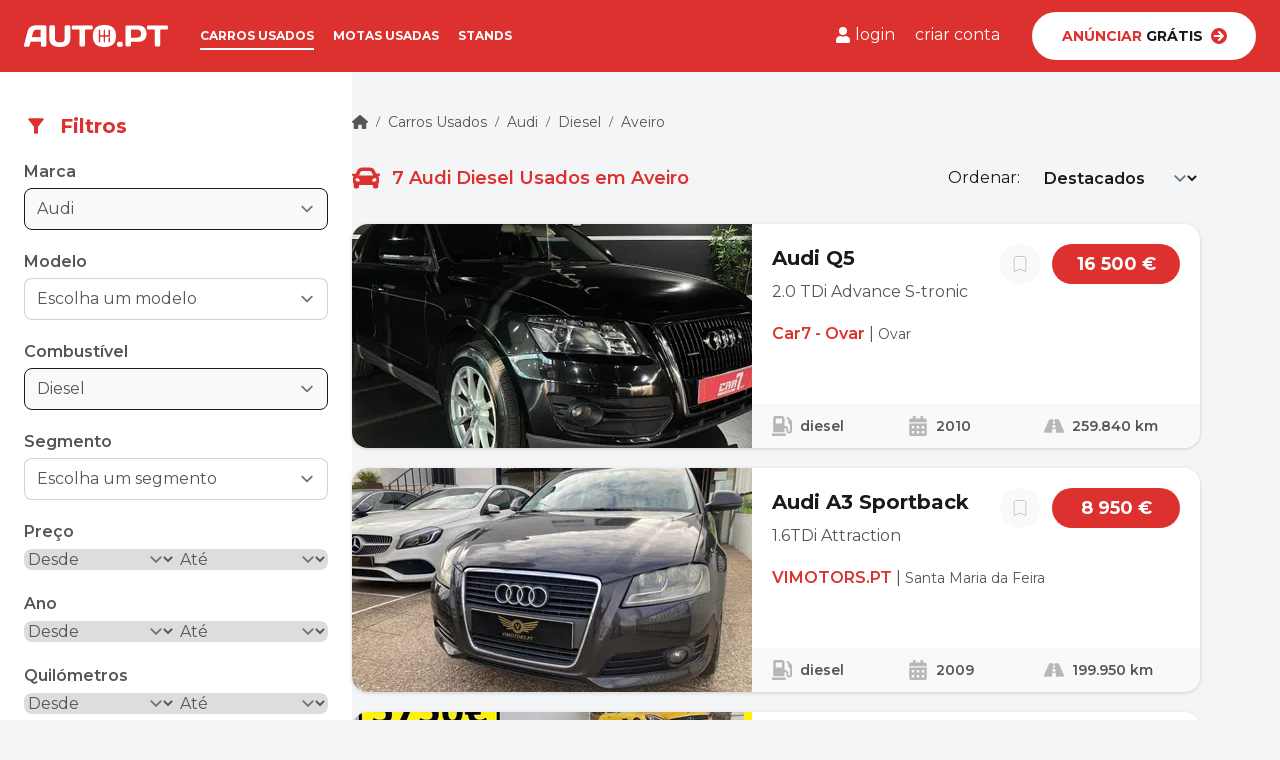

--- FILE ---
content_type: text/html; charset=UTF-8
request_url: https://www.auto.pt/carros-usados/audi/diesel/aveiro
body_size: 28448
content:
<!DOCTYPE html>
<html lang="pt" class="scroll-smooth">
    <head>
        <meta charset="UTF-8">
        <meta name="viewport" content="width=device-width, initial-scale=1" />
        <title>Audi Diesel Usados em Aveiro ao melhor preço | Auto.PT</title>
        <meta name="description" content="No Auto.PT poderá comprar Audi Diesel Usados em Aveiro, ou anunciar grátis o seu carro">
                <meta name="robots" content="index, follow, max-image-preview:large, max-snippet:-1">
                <meta property="og:title" content="Audi Diesel Usados em Aveiro ao melhor preço | Auto.PT">
        <meta property="og:description" content="No Auto.PT poderá comprar Audi Diesel Usados em Aveiro, ou anunciar grátis o seu carro">
        <meta property="og:site_name" content="Auto.PT" />
        <meta property="og:url" content="https://www.auto.pt/carros-usados/audi/diesel/aveiro" />
        <meta property="og:image" content="https://static.auto.pt/assets/img/share.png" />
        <meta property="og:type" content="website" />

                    <link rel="canonical" href="https://www.auto.pt/carros-usados/audi/diesel/aveiro" />
        
        <link rel="icon" type="image/png" href="/build/favicon/favicon-48x48.1d5de72b.png" sizes="48x48" />
        <link rel="icon" type="image/svg+xml" href="/build/favicon/favicon.b5c26d3f.svg" />
        <link rel="shortcut icon" href="/build/favicon/favicon.e4f52b3c.ico" />
        <link rel="apple-touch-icon" sizes="180x180" href="/build/favicon/apple-touch-icon.628006ce.png" />
        <link rel="manifest" href="/manifest.json">

                    <link rel="stylesheet" href="/build/app.ee875ea8.css">
        
                    <script src="/build/runtime.b583a31f.js" defer></script><script src="/build/793.68543c13.js" defer></script><script src="/build/434.4997ce0e.js" defer></script><script src="/build/app.5394b07a.js" defer></script>
        
        
        
        <link rel="preconnect" href="https://images.auto.pt">
        <link
            rel="preload"
            href="https://fonts.googleapis.com/css2?family=Montserrat:wght@400;500;600;700&display=swap"
            as="style"
            onload="this.onload=null;this.rel='stylesheet'"
        />

                    <script>
                window.dataLayer = window.dataLayer || [];
            </script>
            <script>(function(w,d,s,l,i){w[l]=w[l]||[];w[l].push({'gtm.start':
                        new Date().getTime(),event:'gtm.js'});var f=d.getElementsByTagName(s)[0],
                    j=d.createElement(s),dl=l!='dataLayer'?'&l='+l:'';j.defer=true;j.src=
                    'https://www.googletagmanager.com/gtm.js?id='+i+dl;f.parentNode.insertBefore(j,f);
                })(window,document,'script','dataLayer','GTM-N97227H8');</script>
        
        <script type="text/javascript">
            window.dataLayer.push({
                'user_type': 'anonymous',
            });
        </script>

                    </head>
    <body data-controller="modal" class="bg-grey-200 text-grey-900 flex flex-col min-h-screen body--fixed-header" data-testid="list_cars">
                    <noscript>
                <iframe src="https://www.googletagmanager.com/ns.html?id=GTM-N97227H8" height="0" width="0" style="display:none;visibility:hidden"></iframe>
            </noscript>
        
        
                    <header class="header bg-primary" data-controller="header">
    <div class="relative z-50 hidden" role="dialog" aria-modal="true" data-header-target="mobileMenu">
        <div class="fixed inset-0 flex w-full bg-primary">
                        <div class="flex flex-1">
                <!-- Sidebar component, swap this element with another sidebar if you like -->
                <div class="flex grow flex-col overflow-y-auto">
                    <div class="flex shrink-0 items-center py-3 px-4">
                        <button type="button" data-action="header#closeMenu">
                            <svg class="svg-icon w-7 h-7 text-white" xmlns="http://www.w3.org/2000/svg" viewBox="0 0 24 24">
    <path stroke-linecap="round" stroke="currentColor" stroke-linejoin="round" d="M6 18L18 6M6 6l12 12" />
</svg>

                        </button>

                                                <a href="/" aria-label="Ir para a homepage">
                            <svg class="svg-icon ml-5 w-32 xl:w-36" xmlns="http://www.w3.org/2000/svg" viewBox="0 0 208.42 31.161"><g data-name="Group 148"><g data-name="Group 118"><g data-name="Group 117"><g data-name="Group 114"><g data-name="Group 113"><path fill="#fff" d="M5.302 8.738C7.026 2.127 13.063.632 19.157.632h11.264a1.854 1.854 0 0 1 1.782 1.9v26.1a1.926 1.926 0 0 1-1.955 1.9h-3.904a1.939 1.939 0 0 1-1.955-1.955v-5.236H9.499l-1.438 5.232a2.7 2.7 0 0 1-2.472 1.959H1.507a1.418 1.418 0 0 1-1.437-1.9Zm5.692 8.681h13.28V6.496h-5.922a5.5 5.5 0 0 0-5.519 4.2Z" data-name="Path 313"/></g></g><g data-name="Group 116" opacity=".75"><g data-name="Group 115"><path fill="#fff" d="M5.302 8.738C7.026 2.127 13.063.632 19.157.632h11.264a1.854 1.854 0 0 1 1.782 1.9v26.1a1.926 1.926 0 0 1-1.955 1.9h-3.904a1.939 1.939 0 0 1-1.955-1.955v-5.236H9.499l-1.438 5.232a2.7 2.7 0 0 1-2.472 1.959H1.507a1.418 1.418 0 0 1-1.437-1.9Zm5.692 8.681h13.28V6.496h-5.922a5.5 5.5 0 0 0-5.519 4.2Z" data-name="Path 314"/></g></g></g></g><g data-name="Group 124"><g data-name="Group 123"><g data-name="Group 120"><g data-name="Group 119"><path fill="#fff" d="M53.48 24.779c3.794 0 5.519-1.955 5.519-6.094V2.587A1.975 1.975 0 0 1 60.954.632h3.909a1.988 1.988 0 0 1 2.012 1.955v16.1c0 7.589-4.427 12.016-13.166 12.016h-3.736c-8.739 0-13.166-4.427-13.166-12.016v-16.1A1.988 1.988 0 0 1 38.819.632h3.909a1.939 1.939 0 0 1 1.955 1.955v16.155c0 4.082 1.724 6.09 5.524 6.09h3.277Z" data-name="Path 315"/></g></g><g data-name="Group 122" opacity=".75"><g data-name="Group 121"><path fill="#fff" d="M53.48 24.779c3.794 0 5.519-1.955 5.519-6.094V2.587A1.975 1.975 0 0 1 60.954.632h3.909a1.988 1.988 0 0 1 2.012 1.955v16.1c0 7.589-4.427 12.016-13.166 12.016h-3.736c-8.739 0-13.166-4.427-13.166-12.016v-16.1A1.988 1.988 0 0 1 38.819.632h3.909a1.939 1.939 0 0 1 1.955 1.955v16.155c0 4.082 1.724 6.09 5.524 6.09h3.277Z" data-name="Path 316"/></g></g></g></g><g data-name="Group 130"><g data-name="Group 129"><g data-name="Group 126"><g data-name="Group 125"><path fill="#fff" d="M97.462.632a1.939 1.939 0 0 1 1.955 1.955v1.955a1.939 1.939 0 0 1-1.955 1.955h-9.314v22.076a1.926 1.926 0 0 1-1.955 1.9h-3.909a1.927 1.927 0 0 1-1.955-1.9V6.496h-9.371a1.939 1.939 0 0 1-1.955-1.955V2.587A1.939 1.939 0 0 1 70.958.632h26.5Z" data-name="Path 317"/></g></g></g></g><g data-name="Group 133"><g data-name="Group 132"><g data-name="Group 131"><path fill="#fff" d="M134.659 26.619a2.572 2.572 0 0 1 2.817-2.817h2.583a2.572 2.572 0 0 1 2.817 2.817v1.322a2.572 2.572 0 0 1-2.817 2.817h-2.587a2.572 2.572 0 0 1-2.817-2.817Z" data-name="Path 319"/></g></g></g><g data-name="Group 136"><g data-name="Group 135"><g data-name="Group 134"><path fill="#fff" d="M164.785.632c7.934 0 12.591 3.565 12.591 11.613s-4.657 11.613-12.591 11.613h-10v4.714a1.939 1.939 0 0 1-1.955 1.955h-3.909a1.975 1.975 0 0 1-1.955-1.955V2.587a1.927 1.927 0 0 1 1.896-1.955h15.925Zm-10 5.864v11.441h7.589c4.082 0 7.129-.862 7.129-5.749s-3.047-5.749-7.129-5.749h-7.589Z" data-name="Path 320"/></g></g></g><g data-name="Group 139"><g data-name="Group 138"><g data-name="Group 137"><path fill="#fff" d="M206.465.632a1.939 1.939 0 0 1 1.955 1.955v1.955a1.939 1.939 0 0 1-1.955 1.955h-9.314v22.076a1.926 1.926 0 0 1-1.955 1.9h-3.909a1.927 1.927 0 0 1-1.955-1.9V6.496h-9.314a1.939 1.939 0 0 1-1.955-1.955V2.587A1.939 1.939 0 0 1 180.02.632h26.445Z" data-name="Path 321"/></g></g></g><g data-name="Group 146"><g data-name="Group 145"><g data-name="Group 144"><g data-name="Group 141"><g data-name="Group 140"><path fill="#fff" d="M116.377 0c-10.694 0-16.788 4.484-16.788 15.58s6.094 15.58 16.788 15.58 16.788-4.484 16.788-15.58C133.222 4.484 127.07 0 116.377 0Zm8.106 23.457a1.035 1.035 0 0 1-2.07 0v-5a1.035 1.035 0 0 1 2.07 0Zm0-7.876a1.031 1.031 0 0 1-1.035 1.035h-6.037v6.842a1.035 1.035 0 1 1-2.07 0v-6.843h-5.059v6.842a1.035 1.035 0 0 1-2.07 0V7.7a1.035 1.035 0 0 1 2.07 0v6.842h5.059V7.7a1.035 1.035 0 1 1 2.07 0v6.842h5.059V7.7a1.035 1.035 0 1 1 2.07 0v7.88Z" data-name="Path 322"/></g></g></g></g></g></g></svg>

                        </a>
                    </div>
                    <nav class="flex flex-1 flex-col justify-between">
                        <ul role="list" class="px-4 py-8 border-t border-white space-y-5">
                            <li>
                                <a href="/carros-usados" class="text-white font-semibold" data-analytics="link.header.cars">
                                    Carros usados
                                </a>
                            </li>
                            <li>
                                <a href="/motas-usadas" class="text-white font-semibold" data-analytics="link.header.bikes">
                                    Motas usadas
                                </a>
                            </li>
                            <li>
                                <a href="/stands" class="text-white font-semibold" data-analytics="link.header.dealerships">
                                    Stands
                                </a>
                            </li>
                        </ul>
                        <div class="mt-auto px-4 py-8">
                            <a href="/vender/carro-usado" rel="nofollow" class="block" data-analytics="button.header.free_advertise_mobile">
                            <span class="bg-white rounded-full w-full py-3 px-6 text-sm font-bold uppercase flex justify-center items-center">
                                <span class="text-primary">Anúnciar</span>&nbsp;Grátis
                                <svg class="svg-icon w-4 h-4 ml-2 text-primary" xmlns="http://www.w3.org/2000/svg" viewBox="0 0 14 14">
    <path d="M7 0a7 7 0 1 1-7 7 7 7 0 0 1 7-7Zm-.816 4.053L8.315 6.1H3.161a.676.676 0 0 0-.677.677v.452a.676.676 0 0 0 .677.677h5.154L6.184 9.95a.678.678 0 0 0-.011.968l.31.308a.675.675 0 0 0 .957 0l3.746-3.743a.675.675 0 0 0 0-.957L7.44 2.775a.675.675 0 0 0-.957 0l-.31.308a.682.682 0 0 0 .011.97Z" fill="currentColor"/>
</svg>

                            </span>
                            </a>
                        </div>
                                                <ul class="border-t border-white py-5 px-4 flex justify-center items-center">
                                                            <li class="w-1/2">
                                    <a href="/login" class="block text-center text-white font-semibold leading-6" data-analytics="link.header.login">
                                        Entrar
                                    </a>
                                </li>
                                <li class="w-1/2">
                                    <a href="/registar" class="block text-center text-white font-semibold leading-6" data-analytics="link.header.signup">
                                        Registar
                                    </a>
                                </li>
                                                    </ul>
                    </nav>
                </div>
            </div>
        </div>
    </div>
    <div class="px-4 py-3 flex items-center xl:justify-between xl:px-6">
        <button type="button" aria-label="menu" class="xl:hidden" data-action="header#openMenu">
            <svg class="svg-icon w-7 h-7 text-white" xmlns="http://www.w3.org/2000/svg" viewBox="0 0 35 21">
    <g transform="translate(-24 -25)" fill="currentColor"><rect width="35" height="3" rx="1.5" transform="translate(24 25)"/><rect width="35" height="3" rx="1.5" transform="translate(24 34)"/><rect width="35" height="3" rx="1.5" transform="translate(24 43)"/></g>
</svg>

        </button>
        <div class="flex items-center ml-5 xl:ml-0">
            <a href="/" aria-label="Ir para a homepage">
                <svg class="svg-icon w-32 xl:w-36" xmlns="http://www.w3.org/2000/svg" viewBox="0 0 208.42 31.161"><g data-name="Group 148"><g data-name="Group 118"><g data-name="Group 117"><g data-name="Group 114"><g data-name="Group 113"><path fill="#fff" d="M5.302 8.738C7.026 2.127 13.063.632 19.157.632h11.264a1.854 1.854 0 0 1 1.782 1.9v26.1a1.926 1.926 0 0 1-1.955 1.9h-3.904a1.939 1.939 0 0 1-1.955-1.955v-5.236H9.499l-1.438 5.232a2.7 2.7 0 0 1-2.472 1.959H1.507a1.418 1.418 0 0 1-1.437-1.9Zm5.692 8.681h13.28V6.496h-5.922a5.5 5.5 0 0 0-5.519 4.2Z" data-name="Path 313"/></g></g><g data-name="Group 116" opacity=".75"><g data-name="Group 115"><path fill="#fff" d="M5.302 8.738C7.026 2.127 13.063.632 19.157.632h11.264a1.854 1.854 0 0 1 1.782 1.9v26.1a1.926 1.926 0 0 1-1.955 1.9h-3.904a1.939 1.939 0 0 1-1.955-1.955v-5.236H9.499l-1.438 5.232a2.7 2.7 0 0 1-2.472 1.959H1.507a1.418 1.418 0 0 1-1.437-1.9Zm5.692 8.681h13.28V6.496h-5.922a5.5 5.5 0 0 0-5.519 4.2Z" data-name="Path 314"/></g></g></g></g><g data-name="Group 124"><g data-name="Group 123"><g data-name="Group 120"><g data-name="Group 119"><path fill="#fff" d="M53.48 24.779c3.794 0 5.519-1.955 5.519-6.094V2.587A1.975 1.975 0 0 1 60.954.632h3.909a1.988 1.988 0 0 1 2.012 1.955v16.1c0 7.589-4.427 12.016-13.166 12.016h-3.736c-8.739 0-13.166-4.427-13.166-12.016v-16.1A1.988 1.988 0 0 1 38.819.632h3.909a1.939 1.939 0 0 1 1.955 1.955v16.155c0 4.082 1.724 6.09 5.524 6.09h3.277Z" data-name="Path 315"/></g></g><g data-name="Group 122" opacity=".75"><g data-name="Group 121"><path fill="#fff" d="M53.48 24.779c3.794 0 5.519-1.955 5.519-6.094V2.587A1.975 1.975 0 0 1 60.954.632h3.909a1.988 1.988 0 0 1 2.012 1.955v16.1c0 7.589-4.427 12.016-13.166 12.016h-3.736c-8.739 0-13.166-4.427-13.166-12.016v-16.1A1.988 1.988 0 0 1 38.819.632h3.909a1.939 1.939 0 0 1 1.955 1.955v16.155c0 4.082 1.724 6.09 5.524 6.09h3.277Z" data-name="Path 316"/></g></g></g></g><g data-name="Group 130"><g data-name="Group 129"><g data-name="Group 126"><g data-name="Group 125"><path fill="#fff" d="M97.462.632a1.939 1.939 0 0 1 1.955 1.955v1.955a1.939 1.939 0 0 1-1.955 1.955h-9.314v22.076a1.926 1.926 0 0 1-1.955 1.9h-3.909a1.927 1.927 0 0 1-1.955-1.9V6.496h-9.371a1.939 1.939 0 0 1-1.955-1.955V2.587A1.939 1.939 0 0 1 70.958.632h26.5Z" data-name="Path 317"/></g></g></g></g><g data-name="Group 133"><g data-name="Group 132"><g data-name="Group 131"><path fill="#fff" d="M134.659 26.619a2.572 2.572 0 0 1 2.817-2.817h2.583a2.572 2.572 0 0 1 2.817 2.817v1.322a2.572 2.572 0 0 1-2.817 2.817h-2.587a2.572 2.572 0 0 1-2.817-2.817Z" data-name="Path 319"/></g></g></g><g data-name="Group 136"><g data-name="Group 135"><g data-name="Group 134"><path fill="#fff" d="M164.785.632c7.934 0 12.591 3.565 12.591 11.613s-4.657 11.613-12.591 11.613h-10v4.714a1.939 1.939 0 0 1-1.955 1.955h-3.909a1.975 1.975 0 0 1-1.955-1.955V2.587a1.927 1.927 0 0 1 1.896-1.955h15.925Zm-10 5.864v11.441h7.589c4.082 0 7.129-.862 7.129-5.749s-3.047-5.749-7.129-5.749h-7.589Z" data-name="Path 320"/></g></g></g><g data-name="Group 139"><g data-name="Group 138"><g data-name="Group 137"><path fill="#fff" d="M206.465.632a1.939 1.939 0 0 1 1.955 1.955v1.955a1.939 1.939 0 0 1-1.955 1.955h-9.314v22.076a1.926 1.926 0 0 1-1.955 1.9h-3.909a1.927 1.927 0 0 1-1.955-1.9V6.496h-9.314a1.939 1.939 0 0 1-1.955-1.955V2.587A1.939 1.939 0 0 1 180.02.632h26.445Z" data-name="Path 321"/></g></g></g><g data-name="Group 146"><g data-name="Group 145"><g data-name="Group 144"><g data-name="Group 141"><g data-name="Group 140"><path fill="#fff" d="M116.377 0c-10.694 0-16.788 4.484-16.788 15.58s6.094 15.58 16.788 15.58 16.788-4.484 16.788-15.58C133.222 4.484 127.07 0 116.377 0Zm8.106 23.457a1.035 1.035 0 0 1-2.07 0v-5a1.035 1.035 0 0 1 2.07 0Zm0-7.876a1.031 1.031 0 0 1-1.035 1.035h-6.037v6.842a1.035 1.035 0 1 1-2.07 0v-6.843h-5.059v6.842a1.035 1.035 0 0 1-2.07 0V7.7a1.035 1.035 0 0 1 2.07 0v6.842h5.059V7.7a1.035 1.035 0 1 1 2.07 0v6.842h5.059V7.7a1.035 1.035 0 1 1 2.07 0v7.88Z" data-name="Path 322"/></g></g></g></g></g></g></svg>

            </a>
            <nav class="hidden xl:block xl:ml-8 xl:uppercase xl:text-white xl:font-bold xl:text-xs xl:space-x-4">
                <a class="py-[0.3rem] border-b-2 border-white" href="/carros-usados" data-analytics="link.header.cars">Carros usados</a>
                <a class="py-[0.3rem] border-b-2 border-transparent hover:border-primary-dark" href="/motas-usadas" data-analytics="link.header.bikes">Motas usadas</a>
                <a class="py-[0.3rem] border-b-2 border-transparent hover:border-primary-dark" href="/stands" data-analytics="link.header.dealerships">Stands</a>
            </nav>
        </div>
        <div class="hidden xl:flex xl:items-center">
                            <div class="flex items-center space-x-5 text-white">
                    <a href="/login" rel="nofollow" class="flex items-center space-x-1 py-[0.3rem] border-b-2 border-transparent hover:border-primary-dark" data-analytics="link.header.login">
                        <svg class="svg-icon w-4 h-4" xmlns="http://www.w3.org/2000/svg" viewBox="0 0 18.375 21">
    <path d="M9.188,10.5a5.25,5.25,0,1,0-5.25-5.25A5.25,5.25,0,0,0,9.188,10.5Zm3.675,1.313h-.685a7.14,7.14,0,0,1-5.98,0H5.513A5.514,5.514,0,0,0,0,17.325v1.706A1.969,1.969,0,0,0,1.969,21H16.406a1.969,1.969,0,0,0,1.969-1.969V17.325A5.514,5.514,0,0,0,12.862,11.813Z" fill="currentColor"/>
</svg>

                        <span>login</span>
                    </a>
                    <a class="py-[0.3rem] border-b-2 border-transparent hover:border-primary-dark" href="/registar" rel="nofollow" data-analytics="link.header.signup">criar conta</a>
                </div>
                        <a href="/vender/carro-usado" rel="nofollow" class="hidden xl:block">
                <button class="bg-white rounded-full w-56 h-12 ml-8 py-3 px-6 text-sm font-bold uppercase flex justify-center items-center hover:bg-grey-10 hover:shadow-lg" data-analytics="button.header.free_advertise">
                    <span class="text-primary">Anúnciar</span>&nbsp;Grátis
                    <svg class="svg-icon w-4 h-4 ml-2 text-primary" xmlns="http://www.w3.org/2000/svg" viewBox="0 0 14 14">
    <path d="M7 0a7 7 0 1 1-7 7 7 7 0 0 1 7-7Zm-.816 4.053L8.315 6.1H3.161a.676.676 0 0 0-.677.677v.452a.676.676 0 0 0 .677.677h5.154L6.184 9.95a.678.678 0 0 0-.011.968l.31.308a.675.675 0 0 0 .957 0l3.746-3.743a.675.675 0 0 0 0-.957L7.44 2.775a.675.675 0 0 0-.957 0l-.31.308a.682.682 0 0 0 .011.97Z" fill="currentColor"/>
</svg>

                </button>
            </a>
        </div>
    </div>
</header>

        
        <main class="flex-grow ">
                <div data-controller="listingPage">
        <dialog id="mobile-filters" data-modal-target="dialog" class="w-full h-full max-w-full max-h-full">
    <div data-modal-target="content" class="w-full h-full max-h-screen bg-white pb-16 flex flex-col">
        <div class="bg-primary flex justify-between items-center px-4 py-3">
            <div class="flex items-center space-x-3 text-white font-bold text-lg">
                <svg class="svg-icon w-6 h-6 flex-grow-0" xmlns="http://www.w3.org/2000/svg" fill="none" viewBox="0 0 25 24">
    <path fill="currentColor" d="M4.755 5.61c2.02 2.59 5.75 7.39 5.75 7.39v6c0 .55.45 1 1 1h2c.55 0 1-.45 1-1v-6s3.72-4.8 5.74-7.39a.998.998 0 0 0-.79-1.61H5.545c-.83 0-1.3.95-.79 1.61Z"/>
</svg>

                <span>Filtros</span>
            </div>
            <button data-action="modal#close">
                <svg class="svg-icon w-6 h-6 cursor-pointer text-white" xmlns="http://www.w3.org/2000/svg" viewBox="0 0 24 24">
    <path stroke-linecap="round" stroke="currentColor" stroke-linejoin="round" d="M6 18L18 6M6 6l12 12" />
</svg>

            </button>
        </div>
        <div class="px-4 py-5 flex-grow overflow-y-auto">
                            <div data-listingPage-target="mobileFiltersPlaceholder"></div>
                    </div>
        <div class="fixed inset-x-0 bottom-0 bg-grey-100 p-3">
            <button data-action="modal#close" class="w-full py-3 bg-primary text-white text-center rounded-full text-sm font-semibold">Aplicar filtros</button>
        </div>
    </div>
</dialog>

        <div class="relative px-4 lg:flex lg:gap-x-10 xl:px-0 xl:gap-x-8 2xl:gap-x-12">
            <div class="hidden xl:block xl:w-[22rem] xl:flex-shrink-0 xl:flex-grow-0">
                <div class="bg-white pt-10 pb-16 px-6 rounded-br-3xl">
                    <div class="flex items-center space-x-3 text-primary">
                        <svg class="svg-icon w-6 h-6 flex-grow-0" xmlns="http://www.w3.org/2000/svg" fill="none" viewBox="0 0 25 24">
    <path fill="currentColor" d="M4.755 5.61c2.02 2.59 5.75 7.39 5.75 7.39v6c0 .55.45 1 1 1h2c.55 0 1-.45 1-1v-6s3.72-4.8 5.74-7.39a.998.998 0 0 0-.79-1.61H5.545c-.83 0-1.3.95-.79 1.61Z"/>
</svg>

                        <span class="text-xl font-bold">Filtros</span>
                    </div>
                    <div data-listingPage-target="desktopFiltersPlaceholder" class="mt-5">
                            <div  data-listingPage-target="filtersComponent" data-controller="live" data-live-name-value="CarListingFilters" data-live-url-value="/_components/CarListingFilters" id="live-2347379354-0" data-live-props-value="{&quot;appliedFilters&quot;:{&quot;make&quot;:&quot;audi&quot;,&quot;model&quot;:null,&quot;fuel&quot;:&quot;diesel&quot;,&quot;district&quot;:&quot;aveiro&quot;,&quot;county&quot;:null,&quot;segment&quot;:null,&quot;price&quot;:{&quot;min&quot;:null,&quot;max&quot;:null},&quot;mileage&quot;:{&quot;min&quot;:null,&quot;max&quot;:null},&quot;registrationYear&quot;:{&quot;min&quot;:null,&quot;max&quot;:null},&quot;horsePower&quot;:{&quot;min&quot;:null,&quot;max&quot;:null},&quot;displacement&quot;:{&quot;min&quot;:null,&quot;max&quot;:null},&quot;transmission&quot;:null,&quot;equipment&quot;:[],&quot;ownerType&quot;:null,&quot;acceptsTradeIn&quot;:null,&quot;vatDeductible&quot;:null,&quot;totalRegistrations&quot;:{&quot;min&quot;:null,&quot;max&quot;:null},&quot;warranty&quot;:null,&quot;seats&quot;:{&quot;min&quot;:null,&quot;max&quot;:null},&quot;doors&quot;:null,&quot;color&quot;:null,&quot;colorFinish&quot;:null},&quot;formName&quot;:&quot;search&quot;,&quot;search&quot;:{&quot;make&quot;:&quot;audi&quot;,&quot;fuel&quot;:&quot;diesel&quot;,&quot;district&quot;:&quot;aveiro&quot;,&quot;segment&quot;:&quot;&quot;,&quot;price&quot;:{&quot;min&quot;:&quot;&quot;,&quot;max&quot;:&quot;&quot;},&quot;mileage&quot;:{&quot;min&quot;:&quot;&quot;,&quot;max&quot;:&quot;&quot;},&quot;registrationYear&quot;:{&quot;min&quot;:&quot;&quot;,&quot;max&quot;:&quot;&quot;},&quot;displacement&quot;:{&quot;min&quot;:&quot;&quot;,&quot;max&quot;:&quot;&quot;},&quot;horsePower&quot;:{&quot;min&quot;:&quot;&quot;,&quot;max&quot;:&quot;&quot;},&quot;transmission&quot;:&quot;&quot;,&quot;equipment&quot;:[],&quot;ownerType&quot;:&quot;&quot;,&quot;acceptsTradeIn&quot;:null,&quot;vatDeductible&quot;:null,&quot;totalRegistrations&quot;:{&quot;min&quot;:&quot;&quot;,&quot;max&quot;:&quot;&quot;},&quot;warranty&quot;:null,&quot;seats&quot;:{&quot;min&quot;:&quot;&quot;,&quot;max&quot;:&quot;&quot;},&quot;doors&quot;:&quot;&quot;,&quot;color&quot;:&quot;&quot;,&quot;colorFinish&quot;:&quot;&quot;,&quot;__dynamic_error&quot;:&quot;&quot;,&quot;model&quot;:&quot;&quot;,&quot;county&quot;:&quot;&quot;,&quot;_token&quot;:&quot;csrf-token&quot;},&quot;isValidated&quot;:false,&quot;validatedFields&quot;:[],&quot;@attributes&quot;:{&quot;id&quot;:&quot;live-2347379354-0&quot;},&quot;@checksum&quot;:&quot;12UjlG3XOjoBGmpe9fJ0fVaUiNVxQqMabAHyhsU5i4s=&quot;}">
    <form name="search" method="post" data-model="on(change)|*" class="text-grey-700">
        <div class="space-y-5">
            <div class="field  field--has-value"><label class="font-semibold" for="search_make">Marca</label><select id="search_make" name="search[make]" data-controller="autocomplete symfony--ux-autocomplete--autocomplete" data-symfony--ux-autocomplete--autocomplete-tom-select-options-value="{&quot;create&quot;:false,&quot;highlight&quot;:false,&quot;persist&quot;:false,&quot;allowEmptyOption&quot;:false,&quot;hideSelected&quot;:false,&quot;maxItems&quot;:1,&quot;maxOptions&quot;:null,&quot;closeAfterSelect&quot;:true}" data-symfony--ux-autocomplete--autocomplete-max-results-value="10" data-symfony--ux-autocomplete--autocomplete-loading-more-text-value="Carregando mais resultados..." data-symfony--ux-autocomplete--autocomplete-no-results-found-text-value="Sem resultados" data-symfony--ux-autocomplete--autocomplete-no-more-results-text-value="Não há mais resultados" data-symfony--ux-autocomplete--autocomplete-create-option-text-value="Add %placeholder%..." data-symfony--ux-autocomplete--autocomplete-preload-value="focus" class="mt-1 w-full cursor-pointer rounded-lg border-grey-900 cursor-pointer focus:ring-0 bg-grey-100 border-grey-900 border-opacity-100 has-value focus:border-black focus:border-opacity-100 hover:border-grey-900"><option value="">Escolha uma marca</option><optgroup label="Marcas Principais">
                <option value="audi" selected="selected">Audi</option><option value="bmw">BMW</option><option value="citroen">Citroen</option><option value="fiat">Fiat</option><option value="ford">Ford</option><option value="mercedes-benz">Mercedes-Benz</option><option value="opel">Opel</option><option value="peugeot">Peugeot</option><option value="renault">Renault</option><option value="volkswagen">Volkswagen</option></optgroup><optgroup label="Outras Marcas">
                <option value="abarth">Abarth</option><option value="ac">AC</option><option value="acura">Acura</option><option value="aiways">Aiways</option><option value="aixam">Aixam</option><option value="alfa-romeo">Alfa Romeo</option><option value="alpina">Alpina</option><option value="alpine">Alpine</option><option value="aston-martin">Aston Martin</option><option value="austin">Austin</option><option value="austin-morris">Austin Morris</option><option value="austin-healey">Austin-Healey</option><option value="autobianchi">Autobianchi</option><option value="bedford">Bedford</option><option value="bellier">Bellier</option><option value="bentley">Bentley</option><option value="brabus">Brabus</option><option value="bugatti">Bugatti</option><option value="buick">Buick</option><option value="byd">BYD</option><option value="cadillac">Cadillac</option><option value="caravelair">Caravelair</option><option value="caterham">Caterham</option><option value="chatenet">Chatenet</option><option value="chevrolet">Chevrolet</option><option value="chrysler">Chrysler</option><option value="cristall">Cristall</option><option value="cupra">Cupra</option><option value="dacia">Dacia</option><option value="daewoo">Daewoo</option><option value="daihatsu">Daihatsu</option><option value="datsun">Datsun</option><option value="dethleffs">Dethleffs</option><option value="dodge">Dodge</option><option value="dongfeng">Dongfeng</option><option value="ds">DS</option><option value="dutton">Dutton</option><option value="eli">Eli</option><option value="fendt">Fendt</option><option value="ferrari">Ferrari</option><option value="fisker">Fisker</option><option value="genesis">Genesis</option><option value="giottili">GiottiLi</option><option value="gmc">GMC</option><option value="grecav">Grecav</option><option value="hillman">Hillman</option><option value="hobby">Hobby</option><option value="honda">Honda</option><option value="hummer">Hummer</option><option value="hymer">Hymer</option><option value="hyundai">Hyundai</option><option value="infiniti">Infiniti</option><option value="isuzu">Isuzu</option><option value="iveco">Iveco</option><option value="jaguar">Jaguar</option><option value="jdm">JDM</option><option value="jeep">Jeep</option><option value="jiayuan">Jiayuan</option><option value="kaiser">Kaiser</option><option value="kgm">KGM</option><option value="kia">Kia</option><option value="knaus">Knaus</option><option value="lada">Lada</option><option value="lamborghini">Lamborghini</option><option value="lancia">Lancia</option><option value="land-rover">Land Rover</option><option value="leapmotor">Leapmotor</option><option value="lexus">Lexus</option><option value="ligier">Ligier</option><option value="lincoln">Lincoln</option><option value="lmc">LMC</option><option value="lotus">Lotus</option><option value="lucid">Lucid</option><option value="lynk-co">Lynk &amp; Co</option><option value="man">MAN</option><option value="maserati">Maserati</option><option value="maybach">Maybach</option><option value="mazda">Mazda</option><option value="mclaren">McLaren</option><option value="mclouis">McLouis</option><option value="mg">MG</option><option value="microcar">Microcar</option><option value="microlino">Microlino</option><option value="mini">MINI</option><option value="mitsubishi">Mitsubishi</option><option value="moncayo">Moncayo</option><option value="morgan">Morgan</option><option value="morris">Morris</option><option value="nash">Nash</option><option value="nissan">Nissan</option><option value="oldsmobile">Oldsmobile</option><option value="piaggio">Piaggio</option><option value="polestar">Polestar</option><option value="porsche">Porsche</option><option value="rolls-royce">Rolls Royce</option><option value="rover">Rover</option><option value="saab">Saab</option><option value="seat">Seat</option><option value="secma">Secma</option><option value="shelby">Shelby</option><option value="simca">Simca</option><option value="skoda">Skoda</option><option value="smart">Smart</option><option value="ssangyong">SsangYong</option><option value="standard">Standard</option><option value="subaru">Subaru</option><option value="sunlight">Sunlight</option><option value="suzuki">Suzuki</option><option value="talbot">Talbot</option><option value="tata">Tata</option><option value="tesla">Tesla</option><option value="toyota">Toyota</option><option value="triumph">Triumph</option><option value="umm">UMM</option><option value="vauxhall">Vauxhall</option><option value="vimara">Vimara</option><option value="volvo">Volvo</option><option value="xev">XEV</option><option value="xpeng">XPeng</option></optgroup></select></div>
            <div class="field  "><label class="font-semibold" for="search_model">Modelo</label><select id="search_model" name="search[model]" data-controller="autocomplete symfony--ux-autocomplete--autocomplete" data-symfony--ux-autocomplete--autocomplete-tom-select-options-value="{&quot;create&quot;:false,&quot;highlight&quot;:false,&quot;persist&quot;:false,&quot;allowEmptyOption&quot;:false,&quot;hideSelected&quot;:false,&quot;maxItems&quot;:1,&quot;maxOptions&quot;:null,&quot;closeAfterSelect&quot;:true}" data-symfony--ux-autocomplete--autocomplete-max-results-value="10" data-symfony--ux-autocomplete--autocomplete-loading-more-text-value="Carregando mais resultados..." data-symfony--ux-autocomplete--autocomplete-no-results-found-text-value="Sem resultados" data-symfony--ux-autocomplete--autocomplete-no-more-results-text-value="Não há mais resultados" data-symfony--ux-autocomplete--autocomplete-create-option-text-value="Add %placeholder%..." data-symfony--ux-autocomplete--autocomplete-preload-value="focus" class="mt-1 w-full cursor-pointer rounded-lg border-grey-900 cursor-pointer focus:ring-0 border-opacity-20 focus:border-black focus:border-opacity-100 hover:border-grey-900"><option value="">Escolha um modelo</option><option value="100">100</option><option value="100-avant">100 Avant</option><option value="200">200</option><option value="4000s">4000s</option><option value="50">50</option><option value="80">80</option><option value="80-avant">80 Avant</option><option value="90">90</option><option value="a1">A1</option><option value="a2">A2</option><option value="a3">A3</option><option value="a3-cabrio">A3 Cabrio</option><option value="a3-sportback">A3 Sportback</option><option value="a4">A4</option><option value="a4-allroad">A4 Allroad</option><option value="a4-avant">A4 Avant</option><option value="a4-cabrio">A4 Cabrio</option><option value="a5">A5</option><option value="a5-avant">A5 Avant</option><option value="a6">A6</option><option value="a6-allroad">A6 Allroad</option><option value="a6-avant">A6 Avant</option><option value="a7">A7</option><option value="a8">A8</option><option value="cabriolet">Cabriolet</option><option value="coupe">Coupe</option><option value="e-tron">E-Tron</option><option value="e-tron-gt">E-Tron GT</option><option value="munga">Munga</option><option value="q2">Q2</option><option value="q3">Q3</option><option value="q4-e-tron">Q4 E-Tron</option><option value="q5">Q5</option><option value="q6-e-tron">Q6 E-Tron</option><option value="q7">Q7</option><option value="q8">Q8</option><option value="q8-e-tron">Q8 E-Tron</option><option value="quattro">Quattro</option><option value="r8">R8</option><option value="rs-e-tron-gt">RS E-Tron GT</option><option value="rs2">RS2</option><option value="rs3">RS3</option><option value="rs4">RS4</option><option value="rs5">RS5</option><option value="rs6">RS6</option><option value="rs7">RS7</option><option value="rsq3">RSQ3</option><option value="rsq8">RSQ8</option><option value="s1">S1</option><option value="s2">S2</option><option value="s3">S3</option><option value="s3-sportback">S3 Sportback</option><option value="s4">S4</option><option value="s4-avant">S4 Avant</option><option value="s5">S5</option><option value="s6">S6</option><option value="s7">S7</option><option value="s8">S8</option><option value="sq2">SQ2</option><option value="sq5">SQ5</option><option value="sq6-e-tron">SQ6 E-Tron</option><option value="sq7">SQ7</option><option value="sq8">SQ8</option><option value="tt">TT</option><option value="tt-rs">TT RS</option><option value="tts">TTS</option><option value="v8">V8</option></select></div>
            <div class="field  field--has-value"><label class="font-semibold" for="search_fuel">Combustível</label><select id="search_fuel" name="search[fuel]" data-controller="autocomplete symfony--ux-autocomplete--autocomplete" data-symfony--ux-autocomplete--autocomplete-tom-select-options-value="{&quot;create&quot;:false,&quot;highlight&quot;:false,&quot;persist&quot;:false,&quot;allowEmptyOption&quot;:false,&quot;hideSelected&quot;:false,&quot;maxItems&quot;:1,&quot;maxOptions&quot;:null,&quot;closeAfterSelect&quot;:true}" data-symfony--ux-autocomplete--autocomplete-max-results-value="10" data-symfony--ux-autocomplete--autocomplete-loading-more-text-value="Carregando mais resultados..." data-symfony--ux-autocomplete--autocomplete-no-results-found-text-value="Sem resultados" data-symfony--ux-autocomplete--autocomplete-no-more-results-text-value="Não há mais resultados" data-symfony--ux-autocomplete--autocomplete-create-option-text-value="Add %placeholder%..." data-symfony--ux-autocomplete--autocomplete-preload-value="focus" class="mt-1 w-full cursor-pointer rounded-lg border-grey-900 cursor-pointer focus:ring-0 bg-grey-100 border-grey-900 border-opacity-100 has-value focus:border-black focus:border-opacity-100 hover:border-grey-900"><option value="">Escolha um combustível</option><option value="diesel" selected="selected">Diesel</option><option value="electrico">Eléctrico</option><option value="gasolina">Gasolina</option><option value="gnc">GNC</option><option value="gpl">GPL</option><option value="hibrido">Híbrido</option><option value="hibrido-plug-in">Híbrido Plug-in</option></select></div>
            <div class="field  "><label class="font-semibold" for="search_segment">Segmento</label><select id="search_segment" name="search[segment]" data-controller="autocomplete symfony--ux-autocomplete--autocomplete" data-symfony--ux-autocomplete--autocomplete-tom-select-options-value="{&quot;create&quot;:false,&quot;highlight&quot;:false,&quot;persist&quot;:false,&quot;allowEmptyOption&quot;:false,&quot;hideSelected&quot;:false,&quot;maxItems&quot;:1,&quot;maxOptions&quot;:null,&quot;closeAfterSelect&quot;:true}" data-symfony--ux-autocomplete--autocomplete-max-results-value="10" data-symfony--ux-autocomplete--autocomplete-loading-more-text-value="Carregando mais resultados..." data-symfony--ux-autocomplete--autocomplete-no-results-found-text-value="Sem resultados" data-symfony--ux-autocomplete--autocomplete-no-more-results-text-value="Não há mais resultados" data-symfony--ux-autocomplete--autocomplete-create-option-text-value="Add %placeholder%..." data-symfony--ux-autocomplete--autocomplete-preload-value="focus" class="mt-1 w-full cursor-pointer rounded-lg border-grey-900 cursor-pointer focus:ring-0 border-opacity-20 focus:border-black focus:border-opacity-100 hover:border-grey-900"><option value="">Escolha um segmento</option><option value="cabrio">Cabrio/Roadster</option><option value="carrinha">Carrinha/Combi</option><option value="citadino">Citadino</option><option value="comercial">Comercial</option><option value="desportivo">Desportivo/Coupé</option><option value="suv">SUV/Monovolume</option><option value="tt">Todo-o-terreno/Pick-up</option><option value="utilitario">Utilitário/Sedan</option></select></div>
                <div><label class="font-semibold">Preço</label><div class="mt-1 flex" data-controller="choiceRangeFields">
                            <div class="w-1/2">
                    <select id="search_price_min" name="search[price][min]" aria-label="Preço desde" class="w-full cursor-pointer border-grey-900 focus:ring-0 rounded-l-lg border-opacity-20 focus:border-black focus:border-opacity-20 border-opacity-20 focus:border-black focus:border-opacity-100 hover:border-grey-900"><option value="">Desde</option><option value="500">€ 500</option><option value="1000">€ 1000</option><option value="1500">€ 1500</option><option value="2000">€ 2000</option><option value="2500">€ 2500</option><option value="3000">€ 3000</option><option value="4000">€ 4000</option><option value="5000">€ 5000</option><option value="6000">€ 6000</option><option value="7000">€ 7000</option><option value="8000">€ 8000</option><option value="9000">€ 9000</option><option value="10000">€ 10000</option><option value="12000">€ 12000</option><option value="14000">€ 14000</option><option value="16000">€ 16000</option><option value="18000">€ 18000</option><option value="20000">€ 20000</option><option value="22000">€ 22000</option><option value="24000">€ 24000</option><option value="26000">€ 26000</option><option value="28000">€ 28000</option><option value="30000">€ 30000</option><option value="32000">€ 32000</option><option value="34000">€ 34000</option><option value="36000">€ 36000</option><option value="38000">€ 38000</option><option value="40000">€ 40000</option><option value="50000">€ 50000</option><option value="60000">€ 60000</option><option value="70000">€ 70000</option><option value="80000">€ 80000</option><option value="90000">€ 90000</option><option value="100000">€ 100000</option><option value="150000">€ 150000</option><option value="200000">€ 200000</option><option value="250000">€ 250000</option><option value="300000">€ 300000</option><option value="350000">€ 350000</option><option value="400000">€ 400000</option><option value="450000">€ 450000</option><option value="500000">€ 500000</option></select>
                </div>
                            <div class="w-1/2">
                    <select id="search_price_max" name="search[price][max]" aria-label="Preço até" class="w-full cursor-pointer border-grey-900 focus:ring-0 rounded-r-lg border-l-0 border-opacity-20 focus:border-black focus:border-opacity-20 border-opacity-20 focus:border-black focus:border-opacity-100 hover:border-grey-900"><option value="">Até</option><option value="500">€ 500</option><option value="1000">€ 1000</option><option value="1500">€ 1500</option><option value="2000">€ 2000</option><option value="2500">€ 2500</option><option value="3000">€ 3000</option><option value="4000">€ 4000</option><option value="5000">€ 5000</option><option value="6000">€ 6000</option><option value="7000">€ 7000</option><option value="8000">€ 8000</option><option value="9000">€ 9000</option><option value="10000">€ 10000</option><option value="12000">€ 12000</option><option value="14000">€ 14000</option><option value="16000">€ 16000</option><option value="18000">€ 18000</option><option value="20000">€ 20000</option><option value="22000">€ 22000</option><option value="24000">€ 24000</option><option value="26000">€ 26000</option><option value="28000">€ 28000</option><option value="30000">€ 30000</option><option value="32000">€ 32000</option><option value="34000">€ 34000</option><option value="36000">€ 36000</option><option value="38000">€ 38000</option><option value="40000">€ 40000</option><option value="50000">€ 50000</option><option value="60000">€ 60000</option><option value="70000">€ 70000</option><option value="80000">€ 80000</option><option value="90000">€ 90000</option><option value="100000">€ 100000</option><option value="150000">€ 150000</option><option value="200000">€ 200000</option><option value="250000">€ 250000</option><option value="300000">€ 300000</option><option value="350000">€ 350000</option><option value="400000">€ 400000</option><option value="450000">€ 450000</option><option value="500000">€ 500000</option></select>
                </div>
                    </div>
        
        
    </div>

                <div><label class="font-semibold">Ano</label><div class="mt-1 flex" data-controller="choiceRangeFields">
                            <div class="w-1/2">
                    <select id="search_registrationYear_min" name="search[registrationYear][min]" aria-label="Ano desde" class="w-full cursor-pointer border-grey-900 focus:ring-0 rounded-l-lg border-opacity-20 focus:border-black focus:border-opacity-20 border-opacity-20 focus:border-black focus:border-opacity-100 hover:border-grey-900"><option value="">Desde</option><option value="2026">2026</option><option value="2025">2025</option><option value="2024">2024</option><option value="2023">2023</option><option value="2022">2022</option><option value="2021">2021</option><option value="2020">2020</option><option value="2019">2019</option><option value="2018">2018</option><option value="2017">2017</option><option value="2016">2016</option><option value="2015">2015</option><option value="2014">2014</option><option value="2013">2013</option><option value="2012">2012</option><option value="2011">2011</option><option value="2010">2010</option><option value="2009">2009</option><option value="2008">2008</option><option value="2007">2007</option><option value="2006">2006</option><option value="2005">2005</option><option value="2004">2004</option><option value="2003">2003</option><option value="2002">2002</option><option value="2001">2001</option><option value="2000">2000</option><option value="1999">1999</option><option value="1998">1998</option><option value="1997">1997</option><option value="1996">1996</option><option value="1995">1995</option><option value="1994">1994</option><option value="1993">1993</option><option value="1992">1992</option><option value="1991">1991</option><option value="1990">1990</option><option value="1980">1980</option><option value="1970">1970</option><option value="1960">1960</option><option value="1950">1950</option></select>
                </div>
                            <div class="w-1/2">
                    <select id="search_registrationYear_max" name="search[registrationYear][max]" aria-label="Ano até" class="w-full cursor-pointer border-grey-900 focus:ring-0 rounded-r-lg border-l-0 border-opacity-20 focus:border-black focus:border-opacity-20 border-opacity-20 focus:border-black focus:border-opacity-100 hover:border-grey-900"><option value="">Até</option><option value="2026">2026</option><option value="2025">2025</option><option value="2024">2024</option><option value="2023">2023</option><option value="2022">2022</option><option value="2021">2021</option><option value="2020">2020</option><option value="2019">2019</option><option value="2018">2018</option><option value="2017">2017</option><option value="2016">2016</option><option value="2015">2015</option><option value="2014">2014</option><option value="2013">2013</option><option value="2012">2012</option><option value="2011">2011</option><option value="2010">2010</option><option value="2009">2009</option><option value="2008">2008</option><option value="2007">2007</option><option value="2006">2006</option><option value="2005">2005</option><option value="2004">2004</option><option value="2003">2003</option><option value="2002">2002</option><option value="2001">2001</option><option value="2000">2000</option><option value="1999">1999</option><option value="1998">1998</option><option value="1997">1997</option><option value="1996">1996</option><option value="1995">1995</option><option value="1994">1994</option><option value="1993">1993</option><option value="1992">1992</option><option value="1991">1991</option><option value="1990">1990</option><option value="1980">1980</option><option value="1970">1970</option><option value="1960">1960</option><option value="1950">1950</option></select>
                </div>
                    </div>
        
        
    </div>

                <div><label class="font-semibold">Quilómetros</label><div class="mt-1 flex" data-controller="choiceRangeFields">
                            <div class="w-1/2">
                    <select id="search_mileage_min" name="search[mileage][min]" aria-label="Quilómetros desde" class="w-full cursor-pointer border-grey-900 focus:ring-0 rounded-l-lg border-opacity-20 focus:border-black focus:border-opacity-20 border-opacity-20 focus:border-black focus:border-opacity-100 hover:border-grey-900"><option value="">Desde</option><option value="1000">1000 km</option><option value="3000">3000 km</option><option value="5000">5000 km</option><option value="7000">7000 km</option><option value="9000">9000 km</option><option value="10000">10000 km</option><option value="20000">20000 km</option><option value="30000">30000 km</option><option value="40000">40000 km</option><option value="50000">50000 km</option><option value="60000">60000 km</option><option value="70000">70000 km</option><option value="80000">80000 km</option><option value="90000">90000 km</option><option value="100000">100000 km</option><option value="150000">150000 km</option><option value="200000">200000 km</option><option value="250000">250000 km</option><option value="300000">300000 km</option><option value="350000">350000 km</option><option value="400000">400000 km</option><option value="450000">450000 km</option><option value="500000">500000 km</option></select>
                </div>
                            <div class="w-1/2">
                    <select id="search_mileage_max" name="search[mileage][max]" aria-label="Quilómetros até" class="w-full cursor-pointer border-grey-900 focus:ring-0 rounded-r-lg border-l-0 border-opacity-20 focus:border-black focus:border-opacity-20 border-opacity-20 focus:border-black focus:border-opacity-100 hover:border-grey-900"><option value="">Até</option><option value="1000">1000 km</option><option value="3000">3000 km</option><option value="5000">5000 km</option><option value="7000">7000 km</option><option value="9000">9000 km</option><option value="10000">10000 km</option><option value="20000">20000 km</option><option value="30000">30000 km</option><option value="40000">40000 km</option><option value="50000">50000 km</option><option value="60000">60000 km</option><option value="70000">70000 km</option><option value="80000">80000 km</option><option value="90000">90000 km</option><option value="100000">100000 km</option><option value="150000">150000 km</option><option value="200000">200000 km</option><option value="250000">250000 km</option><option value="300000">300000 km</option><option value="350000">350000 km</option><option value="400000">400000 km</option><option value="450000">450000 km</option><option value="500000">500000 km</option></select>
                </div>
                    </div>
        
        
    </div>

            <div class="field  field--has-value"><label class="font-semibold" for="search_district">Distrito</label><select id="search_district" name="search[district]" data-controller="autocomplete symfony--ux-autocomplete--autocomplete" data-symfony--ux-autocomplete--autocomplete-tom-select-options-value="{&quot;create&quot;:false,&quot;highlight&quot;:false,&quot;persist&quot;:false,&quot;allowEmptyOption&quot;:false,&quot;hideSelected&quot;:false,&quot;maxItems&quot;:1,&quot;maxOptions&quot;:null,&quot;closeAfterSelect&quot;:true}" data-symfony--ux-autocomplete--autocomplete-max-results-value="10" data-symfony--ux-autocomplete--autocomplete-loading-more-text-value="Carregando mais resultados..." data-symfony--ux-autocomplete--autocomplete-no-results-found-text-value="Sem resultados" data-symfony--ux-autocomplete--autocomplete-no-more-results-text-value="Não há mais resultados" data-symfony--ux-autocomplete--autocomplete-create-option-text-value="Add %placeholder%..." data-symfony--ux-autocomplete--autocomplete-preload-value="focus" class="mt-1 w-full cursor-pointer rounded-lg border-grey-900 cursor-pointer focus:ring-0 bg-grey-100 border-grey-900 border-opacity-100 has-value focus:border-black focus:border-opacity-100 hover:border-grey-900"><option value="">Escolha um distrito</option><option value="acores">Açores</option><option value="aveiro" selected="selected">Aveiro</option><option value="beja">Beja</option><option value="braga">Braga</option><option value="braganca">Bragança</option><option value="castelo-branco">Castelo Branco</option><option value="coimbra">Coimbra</option><option value="evora">Évora</option><option value="faro">Faro</option><option value="guarda">Guarda</option><option value="leiria">Leiria</option><option value="lisboa">Lisboa</option><option value="madeira">Madeira</option><option value="portalegre">Portalegre</option><option value="porto">Porto</option><option value="santarem">Santarém</option><option value="setubal">Setúbal</option><option value="viana-do-castelo">Viana do Castelo</option><option value="vila-real">Vila Real</option><option value="viseu">Viseu</option></select></div>
            <div class="field  "><label class="font-semibold" for="search_county">Concelho</label><select id="search_county" name="search[county]" data-controller="autocomplete symfony--ux-autocomplete--autocomplete" data-symfony--ux-autocomplete--autocomplete-tom-select-options-value="{&quot;create&quot;:false,&quot;highlight&quot;:false,&quot;persist&quot;:false,&quot;allowEmptyOption&quot;:false,&quot;hideSelected&quot;:false,&quot;maxItems&quot;:1,&quot;maxOptions&quot;:null,&quot;closeAfterSelect&quot;:true}" data-symfony--ux-autocomplete--autocomplete-max-results-value="10" data-symfony--ux-autocomplete--autocomplete-loading-more-text-value="Carregando mais resultados..." data-symfony--ux-autocomplete--autocomplete-no-results-found-text-value="Sem resultados" data-symfony--ux-autocomplete--autocomplete-no-more-results-text-value="Não há mais resultados" data-symfony--ux-autocomplete--autocomplete-create-option-text-value="Add %placeholder%..." data-symfony--ux-autocomplete--autocomplete-preload-value="focus" class="mt-1 w-full cursor-pointer rounded-lg border-grey-900 cursor-pointer focus:ring-0 border-opacity-20 focus:border-black focus:border-opacity-100 hover:border-grey-900"><option value="">Escolha um concelho</option><option value="agueda">Águeda</option><option value="albergaria-a-velha">Albergaria-a-Velha</option><option value="anadia">Anadia</option><option value="arouca">Arouca</option><option value="aveiro">Aveiro</option><option value="castelo-de-paiva">Castelo de Paiva</option><option value="espinho">Espinho</option><option value="estarreja">Estarreja</option><option value="ilhavo">Ílhavo</option><option value="mealhada">Mealhada</option><option value="murtosa">Murtosa</option><option value="oliveira-de-azemeis">Oliveira de Azeméis</option><option value="oliveira-do-bairro">Oliveira do Bairro</option><option value="ovar">Ovar</option><option value="santa-maria-da-feira">Santa Maria da Feira</option><option value="sao-joao-da-madeira">São João da Madeira</option><option value="sever-do-vouga">Sever do Vouga</option><option value="vagos">Vagos</option><option value="vale-de-cambra">Vale de Cambra</option></select></div>
        </div>

        <div class="mt-10 divide-y divide-grey-200 border-t border-b border-grey-200">
            <div data-action="click->modal#open" data-modal-id="filter-technical-features" class="py-5 flex space-x-6 hover:cursor-pointer group">
                <div class="flex-grow">
                    <div class="font-semibold text-grey-700 group-hover:underline">Características Técnicas (0)</div>
                    <p class="mt-1 text-sm text-grey-700">Potência, Caixa de Velocidades, Lotação, Tracção, Cilindrada</p>
                </div>
                <svg class="svg-icon mt-1 w-4 h-4 text-grey-700 group-hover:text-primary" xmlns="http://www.w3.org/2000/svg" viewBox="0 0 320 512">
    <path d="M310.6 233.4c12.5 12.5 12.5 32.8 0 45.3l-192 192c-12.5 12.5-32.8 12.5-45.3 0s-12.5-32.8 0-45.3L242.7 256 73.4 86.6c-12.5-12.5-12.5-32.8 0-45.3s32.8-12.5 45.3 0l192 192z" fill="currentColor"/>
</svg>

            </div>
            <div data-action="click->modal#open" data-modal-id="filter-equipment" class="py-5 flex space-x-6 hover:cursor-pointer group">
                <div class="flex-grow">
                    <div class="font-semibold text-grey-700 group-hover:underline">Equipamento (0)</div>
                    <p class="mt-1 text-sm text-grey-700">Airbag, Ar Condicionado, Segurança, Multimédia</p>
                </div>
                <svg class="svg-icon mt-1 w-4 h-4 text-grey-700 group-hover:text-primary" xmlns="http://www.w3.org/2000/svg" viewBox="0 0 320 512">
    <path d="M310.6 233.4c12.5 12.5 12.5 32.8 0 45.3l-192 192c-12.5 12.5-32.8 12.5-45.3 0s-12.5-32.8 0-45.3L242.7 256 73.4 86.6c-12.5-12.5-12.5-32.8 0-45.3s32.8-12.5 45.3 0l192 192z" fill="currentColor"/>
</svg>

            </div>
            <div data-action="click->modal#open" data-modal-id="filter-owner-data" class="py-5 flex space-x-6 hover:cursor-pointer group">
                <div class="flex-grow">
                    <div class="font-semibold text-grey-700 group-hover:underline">Dados do anunciante (0)</div>
                    <p class="mt-1 text-sm text-grey-700">Profissionais, Particulares, Aceita Retoma</p>
                </div>
                <svg class="svg-icon mt-1 w-4 h-4 text-grey-700 group-hover:text-primary" xmlns="http://www.w3.org/2000/svg" viewBox="0 0 320 512">
    <path d="M310.6 233.4c12.5 12.5 12.5 32.8 0 45.3l-192 192c-12.5 12.5-32.8 12.5-45.3 0s-12.5-32.8 0-45.3L242.7 256 73.4 86.6c-12.5-12.5-12.5-32.8 0-45.3s32.8-12.5 45.3 0l192 192z" fill="currentColor"/>
</svg>

            </div>
            <div data-action="click->modal#open" data-modal-id="filter-vehicle-data" class="py-5 flex space-x-6 hover:cursor-pointer group">
                <div class="flex-grow">
                    <div class="font-semibold text-grey-700 group-hover:underline">Dados da viatura (0)</div>
                    <p class="mt-1 text-sm text-grey-700">Origem, Nº de Registos, Garantia, Classe</p>
                </div>
                <svg class="svg-icon mt-1 w-4 h-4 text-grey-700 group-hover:text-primary" xmlns="http://www.w3.org/2000/svg" viewBox="0 0 320 512">
    <path d="M310.6 233.4c12.5 12.5 12.5 32.8 0 45.3l-192 192c-12.5 12.5-32.8 12.5-45.3 0s-12.5-32.8 0-45.3L242.7 256 73.4 86.6c-12.5-12.5-12.5-32.8 0-45.3s32.8-12.5 45.3 0l192 192z" fill="currentColor"/>
</svg>

            </div>
        </div>

                    <div class="mt-6 text-center">
                <button type="button"
                        class="mx-auto font-semibold text-sm hover:text-primary"
                        data-action="live#action"
                        data-live-action-param="clearFilters">
                    Limpar filtros
                </button>
            </div>
        
        <dialog id="filter-technical-features" data-modal-target="dialog" data-action="click->modal#closeBackground" class="w-full h-full max-w-full max-h-full xl:h-fit xl:max-w-4xl xl:backdrop:bg-black/80 xl:rounded-2xl xl:overflow-hidden">
    <div class="flex flex-col w-full h-full max-h-screen bg-white xl:h-fit xl:shadow-xl">
        <div class="p-4 flex items-center space-x-3 shadow-sm border-b xl:px-12 xl:pt-6 xl:justify-between xl:space-x-0">
            <button data-action="modal#close" class="text-grey-700 outline-0 xl:hidden">
                <svg class="svg-icon w-6 h-6 cursor-pointer" xmlns="http://www.w3.org/2000/svg" viewBox="0 0 20 20">
    <path fill="currentColor" d="M17.5 9.167H5.692l2.983-2.992L7.5 5l-5 5 5 5 1.175-1.175-2.983-2.992H17.5V9.167Z"/>
</svg>

            </button>
            <div class="flex items-center justify-between w-full">
                <div class="text-grey-700 font-bold xl:text-xl xl:text-primary">
                    Características Técnicas
                </div>

                            </div>

            <button data-action="modal#close" class="hidden xl:outline-0 xl:block">
                <svg class="svg-icon w-6 h-6 cursor-pointer text-grey-700" xmlns="http://www.w3.org/2000/svg" viewBox="0 0 24 24">
    <path stroke-linecap="round" stroke="currentColor" stroke-linejoin="round" d="M6 18L18 6M6 6l12 12" />
</svg>

            </button>
        </div>

        <div class="flex-grow px-4 py-8 overflow-y-auto scrollbar-thin scrollbar-thumb-grey-600 scrollbar-track-grey-200 xl:px-12">
                            <div class="space-y-5 lg:w-2/3">
                        <div><label>Cilindrada</label><div class="mt-1 flex" data-controller="choiceRangeFields">
                            <div class="w-1/2">
                    <select id="search_displacement_min" name="search[displacement][min]" aria-label="Cilindrada desde" class="w-full cursor-pointer border-grey-900 focus:ring-0 rounded-l-lg border-opacity-20 focus:border-black focus:border-opacity-20 border-opacity-20 focus:border-black focus:border-opacity-100 hover:border-grey-900"><option value="">Desde</option><option value="0">0 cm3</option><option value="250">250 cm3</option><option value="500">500 cm3</option><option value="750">750 cm3</option><option value="1000">1000 cm3</option><option value="1250">1250 cm3</option><option value="1500">1500 cm3</option><option value="2000">2000 cm3</option><option value="2500">2500 cm3</option><option value="3000">3000 cm3</option><option value="4000">4000 cm3</option><option value="5000">5000 cm3</option><option value="6000">6000 cm3</option></select>
                </div>
                            <div class="w-1/2">
                    <select id="search_displacement_max" name="search[displacement][max]" aria-label="Cilindrada até" class="w-full cursor-pointer border-grey-900 focus:ring-0 rounded-r-lg border-l-0 border-opacity-20 focus:border-black focus:border-opacity-20 border-opacity-20 focus:border-black focus:border-opacity-100 hover:border-grey-900"><option value="">Até</option><option value="0">0 cm3</option><option value="250">250 cm3</option><option value="500">500 cm3</option><option value="750">750 cm3</option><option value="1000">1000 cm3</option><option value="1250">1250 cm3</option><option value="1500">1500 cm3</option><option value="2000">2000 cm3</option><option value="2500">2500 cm3</option><option value="3000">3000 cm3</option><option value="4000">4000 cm3</option><option value="5000">5000 cm3</option><option value="6000">6000 cm3</option></select>
                </div>
                    </div>
        
        
    </div>

                        <div><label>Potência</label><div class="mt-1 flex" data-controller="choiceRangeFields">
                            <div class="w-1/2">
                    <select id="search_horsePower_min" name="search[horsePower][min]" aria-label="Potência desde" class="w-full cursor-pointer border-grey-900 focus:ring-0 rounded-l-lg border-opacity-20 focus:border-black focus:border-opacity-20 border-opacity-20 focus:border-black focus:border-opacity-100 hover:border-grey-900"><option value="">Desde</option><option value="50">50 cv</option><option value="80">80 cv</option><option value="120">120 cv</option><option value="150">150 cv</option><option value="200">200 cv</option><option value="300">300 cv</option><option value="500">500 cv</option></select>
                </div>
                            <div class="w-1/2">
                    <select id="search_horsePower_max" name="search[horsePower][max]" aria-label="Potência até" class="w-full cursor-pointer border-grey-900 focus:ring-0 rounded-r-lg border-l-0 border-opacity-20 focus:border-black focus:border-opacity-20 border-opacity-20 focus:border-black focus:border-opacity-100 hover:border-grey-900"><option value="">Até</option><option value="50">50 cv</option><option value="80">80 cv</option><option value="120">120 cv</option><option value="150">150 cv</option><option value="200">200 cv</option><option value="300">300 cv</option><option value="500">500 cv</option></select>
                </div>
                    </div>
        
        
    </div>

                    <div class="field  "><label for="search_color">Cor</label><select id="search_color" name="search[color]" class="mt-1 w-full cursor-pointer rounded-lg border-grey-900 cursor-pointer focus:ring-0 border-opacity-20 focus:border-black focus:border-opacity-100 hover:border-grey-900"><option value="">Cor</option><option value="amarelo">Amarelo</option><option value="azul">Azul</option><option value="bege">Bege</option><option value="bordeaux">Bordeaux</option><option value="branco">Branco</option><option value="castanho">Castanho</option><option value="cinzento">Cinzento</option><option value="laranja">Laranja</option><option value="outra">Outra</option><option value="preto">Preto</option><option value="roxo">Roxo</option><option value="verde">Verde</option><option value="vermelho">Vermelho</option></select></div>
                    <div class="field  "><label for="search_colorFinish">Tipo de Pintura</label><select id="search_colorFinish" name="search[colorFinish]" class="mt-1 w-full cursor-pointer rounded-lg border-grey-900 cursor-pointer focus:ring-0 border-opacity-20 focus:border-black focus:border-opacity-100 hover:border-grey-900"><option value="">Tipo de Pintura</option><option value="mate">Mate</option><option value="metalizado">Metalizado</option><option value="perola">Pérola</option></select></div>
                    <div class="field  "><label for="search_transmission">Tipo de Caixa</label><select id="search_transmission" name="search[transmission]" class="mt-1 w-full cursor-pointer rounded-lg border-grey-900 cursor-pointer focus:ring-0 border-opacity-20 focus:border-black focus:border-opacity-100 hover:border-grey-900"><option value="">Escolha um tipo de caixa</option><option value="automatica">Automática</option><option value="manual">Manual</option><option value="semi-automatica">Semi-Automática</option></select></div>
                    <div class="field  "><label for="search_doors">Nº de Portas</label><select id="search_doors" name="search[doors]" class="mt-1 w-full cursor-pointer rounded-lg border-grey-900 cursor-pointer focus:ring-0 border-opacity-20 focus:border-black focus:border-opacity-100 hover:border-grey-900"><option value="">Todas</option><option value="2/3">2/3</option><option value="4/5">4/5</option><option value="6/7">6/7</option></select></div>
                        <div><label>Lotação</label><div class="mt-1 flex" data-controller="choiceRangeFields">
                            <div class="w-1/2">
                    <select id="search_seats_min" name="search[seats][min]" aria-label="Lotação desde" class="w-full cursor-pointer border-grey-900 focus:ring-0 rounded-l-lg border-opacity-20 focus:border-black focus:border-opacity-20 border-opacity-20 focus:border-black focus:border-opacity-100 hover:border-grey-900"><option value="">Desde</option><option value="1">1</option><option value="2">2</option><option value="3">3</option><option value="4">4</option><option value="5">5</option><option value="6">6</option><option value="7">7</option><option value="8">8</option><option value="9">9</option><option value="10">10</option></select>
                </div>
                            <div class="w-1/2">
                    <select id="search_seats_max" name="search[seats][max]" aria-label="Lotação até" class="w-full cursor-pointer border-grey-900 focus:ring-0 rounded-r-lg border-l-0 border-opacity-20 focus:border-black focus:border-opacity-20 border-opacity-20 focus:border-black focus:border-opacity-100 hover:border-grey-900"><option value="">Até</option><option value="1">1</option><option value="2">2</option><option value="3">3</option><option value="4">4</option><option value="5">5</option><option value="6">6</option><option value="7">7</option><option value="8">8</option><option value="9">9</option><option value="10">10</option></select>
                </div>
                    </div>
        
        
    </div>

                </div>
                    </div>

        <div class="text-center bg-grey-100 p-3 xl:p-3 xl:bg-white xl:border-t xl:flex xl:space-x-28 xl:items-center xl:justify-center">
                        <button class="button w-full mx-auto px-4 text-sm xl:w-auto xl:flex-shrink xl:mx-0" data-action="modal#closeAll">Aplicar filtros</button>
        </div>
    </div>
</dialog>

        <dialog id="filter-equipment" data-modal-target="dialog" data-action="click->modal#closeBackground" class="w-full h-full max-w-full max-h-full xl:h-fit xl:max-w-4xl xl:backdrop:bg-black/80 xl:rounded-2xl xl:overflow-hidden">
    <div class="flex flex-col w-full h-full max-h-screen bg-white xl:h-fit xl:shadow-xl">
        <div class="p-4 flex items-center space-x-3 shadow-sm border-b xl:px-12 xl:pt-6 xl:justify-between xl:space-x-0">
            <button data-action="modal#close" class="text-grey-700 outline-0 xl:hidden">
                <svg class="svg-icon w-6 h-6 cursor-pointer" xmlns="http://www.w3.org/2000/svg" viewBox="0 0 20 20">
    <path fill="currentColor" d="M17.5 9.167H5.692l2.983-2.992L7.5 5l-5 5 5 5 1.175-1.175-2.983-2.992H17.5V9.167Z"/>
</svg>

            </button>
            <div class="flex items-center justify-between w-full">
                <div class="text-grey-700 font-bold xl:text-xl xl:text-primary">
                    Equipamento
                </div>

                            </div>

            <button data-action="modal#close" class="hidden xl:outline-0 xl:block">
                <svg class="svg-icon w-6 h-6 cursor-pointer text-grey-700" xmlns="http://www.w3.org/2000/svg" viewBox="0 0 24 24">
    <path stroke-linecap="round" stroke="currentColor" stroke-linejoin="round" d="M6 18L18 6M6 6l12 12" />
</svg>

            </button>
        </div>

        <div class="flex-grow px-4 py-8 overflow-y-auto scrollbar-thin scrollbar-thumb-grey-600 scrollbar-track-grey-200 xl:px-12">
                            <div class="field  ">    <div id="search_equipment" class="grid gap-5 md:grid-cols-2 lg:grid-cols-3">
                    <div class="flex items-center space-x-2"><input type="checkbox" id="search_equipment_0" name="search[equipment][]" class="w-4 h-4 text-primary border-2 border-black cursor-pointer focus:ring-0 bg-grey-100 border-grey-900 border-opacity-100 has-value focus:border-black focus:border-opacity-100 hover:border-grey-900" value="android-auto" /><label for="search_equipment_0">Android Auto</label></div>
                    <div class="flex items-center space-x-2"><input type="checkbox" id="search_equipment_1" name="search[equipment][]" class="w-4 h-4 text-primary border-2 border-black cursor-pointer focus:ring-0 bg-grey-100 border-grey-900 border-opacity-100 has-value focus:border-black focus:border-opacity-100 hover:border-grey-900" value="apple-carplay" /><label for="search_equipment_1">Apple CarPlay</label></div>
                    <div class="flex items-center space-x-2"><input type="checkbox" id="search_equipment_2" name="search[equipment][]" class="w-4 h-4 text-primary border-2 border-black cursor-pointer focus:ring-0 bg-grey-100 border-grey-900 border-opacity-100 has-value focus:border-black focus:border-opacity-100 hover:border-grey-900" value="assistente-voz" /><label for="search_equipment_2">Assistente de voz integrado</label></div>
                    <div class="flex items-center space-x-2"><input type="checkbox" id="search_equipment_3" name="search[equipment][]" class="w-4 h-4 text-primary border-2 border-black cursor-pointer focus:ring-0 bg-grey-100 border-grey-900 border-opacity-100 has-value focus:border-black focus:border-opacity-100 hover:border-grey-900" value="aux-in" /><label for="search_equipment_3">AUX IN</label></div>
                    <div class="flex items-center space-x-2"><input type="checkbox" id="search_equipment_4" name="search[equipment][]" class="w-4 h-4 text-primary border-2 border-black cursor-pointer focus:ring-0 bg-grey-100 border-grey-900 border-opacity-100 has-value focus:border-black focus:border-opacity-100 hover:border-grey-900" value="bluetooth" /><label for="search_equipment_4">Bluetooth</label></div>
                    <div class="flex items-center space-x-2"><input type="checkbox" id="search_equipment_5" name="search[equipment][]" class="w-4 h-4 text-primary border-2 border-black cursor-pointer focus:ring-0 bg-grey-100 border-grey-900 border-opacity-100 has-value focus:border-black focus:border-opacity-100 hover:border-grey-900" value="carregador-wireless-smartphones" /><label for="search_equipment_5">Carregador wireless para smartphones</label></div>
                    <div class="flex items-center space-x-2"><input type="checkbox" id="search_equipment_6" name="search[equipment][]" class="w-4 h-4 text-primary border-2 border-black cursor-pointer focus:ring-0 bg-grey-100 border-grey-900 border-opacity-100 has-value focus:border-black focus:border-opacity-100 hover:border-grey-900" value="ecra-consola-central" /><label for="search_equipment_6">Ecrã consola central</label></div>
                    <div class="flex items-center space-x-2"><input type="checkbox" id="search_equipment_7" name="search[equipment][]" class="w-4 h-4 text-primary border-2 border-black cursor-pointer focus:ring-0 bg-grey-100 border-grey-900 border-opacity-100 has-value focus:border-black focus:border-opacity-100 hover:border-grey-900" value="ecra-tactil" /><label for="search_equipment_7">Ecrã Táctil</label></div>
                    <div class="flex items-center space-x-2"><input type="checkbox" id="search_equipment_8" name="search[equipment][]" class="w-4 h-4 text-primary border-2 border-black cursor-pointer focus:ring-0 bg-grey-100 border-grey-900 border-opacity-100 has-value focus:border-black focus:border-opacity-100 hover:border-grey-900" value="entrada-usb" /><label for="search_equipment_8">Entrada USB</label></div>
                    <div class="flex items-center space-x-2"><input type="checkbox" id="search_equipment_9" name="search[equipment][]" class="w-4 h-4 text-primary border-2 border-black cursor-pointer focus:ring-0 bg-grey-100 border-grey-900 border-opacity-100 has-value focus:border-black focus:border-opacity-100 hover:border-grey-900" value="caixa-de-cds" /><label for="search_equipment_9">Rádio c/ caixa de CDs</label></div>
                    <div class="flex items-center space-x-2"><input type="checkbox" id="search_equipment_10" name="search[equipment][]" class="w-4 h-4 text-primary border-2 border-black cursor-pointer focus:ring-0 bg-grey-100 border-grey-900 border-opacity-100 has-value focus:border-black focus:border-opacity-100 hover:border-grey-900" value="radio-e-cassete" /><label for="search_equipment_10">Rádio e cassete</label></div>
                    <div class="flex items-center space-x-2"><input type="checkbox" id="search_equipment_11" name="search[equipment][]" class="w-4 h-4 text-primary border-2 border-black cursor-pointer focus:ring-0 bg-grey-100 border-grey-900 border-opacity-100 has-value focus:border-black focus:border-opacity-100 hover:border-grey-900" value="radio-e-cd" /><label for="search_equipment_11">Rádio e CD</label></div>
                    <div class="flex items-center space-x-2"><input type="checkbox" id="search_equipment_12" name="search[equipment][]" class="w-4 h-4 text-primary border-2 border-black cursor-pointer focus:ring-0 bg-grey-100 border-grey-900 border-opacity-100 has-value focus:border-black focus:border-opacity-100 hover:border-grey-900" value="sistema-navegacao-conectado" /><label for="search_equipment_12">Sistema de navegação conectado</label></div>
                    <div class="flex items-center space-x-2"><input type="checkbox" id="search_equipment_13" name="search[equipment][]" class="w-4 h-4 text-primary border-2 border-black cursor-pointer focus:ring-0 bg-grey-100 border-grey-900 border-opacity-100 has-value focus:border-black focus:border-opacity-100 hover:border-grey-900" value="gps" /><label for="search_equipment_13">Sistema de navegação GPS</label></div>
                    <div class="flex items-center space-x-2"><input type="checkbox" id="search_equipment_14" name="search[equipment][]" class="w-4 h-4 text-primary border-2 border-black cursor-pointer focus:ring-0 bg-grey-100 border-grey-900 border-opacity-100 has-value focus:border-black focus:border-opacity-100 hover:border-grey-900" value="sistema-som-premium" /><label for="search_equipment_14">Sistema de som premium</label></div>
                    <div class="flex items-center space-x-2"><input type="checkbox" id="search_equipment_15" name="search[equipment][]" class="w-4 h-4 text-primary border-2 border-black cursor-pointer focus:ring-0 bg-grey-100 border-grey-900 border-opacity-100 has-value focus:border-black focus:border-opacity-100 hover:border-grey-900" value="sistema-entretenimento-bancos-traseiros" /><label for="search_equipment_15">Sistema entretimento bancos traseiros</label></div>
                    <div class="flex items-center space-x-2"><input type="checkbox" id="search_equipment_16" name="search[equipment][]" class="w-4 h-4 text-primary border-2 border-black cursor-pointer focus:ring-0 bg-grey-100 border-grey-900 border-opacity-100 has-value focus:border-black focus:border-opacity-100 hover:border-grey-900" value="kit-maos-livres" /><label for="search_equipment_16">Sistema mãos livres</label></div>
                    <div class="flex items-center space-x-2"><input type="checkbox" id="search_equipment_17" name="search[equipment][]" class="w-4 h-4 text-primary border-2 border-black cursor-pointer focus:ring-0 bg-grey-100 border-grey-900 border-opacity-100 has-value focus:border-black focus:border-opacity-100 hover:border-grey-900" value="suporte-para-telemovel" /><label for="search_equipment_17">Suporte para telemóvel</label></div>
                    <div class="flex items-center space-x-2"><input type="checkbox" id="search_equipment_18" name="search[equipment][]" class="w-4 h-4 text-primary border-2 border-black cursor-pointer focus:ring-0 bg-grey-100 border-grey-900 border-opacity-100 has-value focus:border-black focus:border-opacity-100 hover:border-grey-900" value="wifi-hotspot" /><label for="search_equipment_18">WiFi hotspot</label></div>
                    <div class="flex items-center space-x-2"><input type="checkbox" id="search_equipment_19" name="search[equipment][]" class="w-4 h-4 text-primary border-2 border-black cursor-pointer focus:ring-0 bg-grey-100 border-grey-900 border-opacity-100 has-value focus:border-black focus:border-opacity-100 hover:border-grey-900" value="abertura-automatica-bagageira" /><label for="search_equipment_19">Abertura automática bagageira</label></div>
                    <div class="flex items-center space-x-2"><input type="checkbox" id="search_equipment_20" name="search[equipment][]" class="w-4 h-4 text-primary border-2 border-black cursor-pointer focus:ring-0 bg-grey-100 border-grey-900 border-opacity-100 has-value focus:border-black focus:border-opacity-100 hover:border-grey-900" value="ac-automatico" /><label for="search_equipment_20">AC Automático</label></div>
                    <div class="flex items-center space-x-2"><input type="checkbox" id="search_equipment_21" name="search[equipment][]" class="w-4 h-4 text-primary border-2 border-black cursor-pointer focus:ring-0 bg-grey-100 border-grey-900 border-opacity-100 has-value focus:border-black focus:border-opacity-100 hover:border-grey-900" value="ac-automatico-3-zonas" /><label for="search_equipment_21">AC Automático 3 zonas</label></div>
                    <div class="flex items-center space-x-2"><input type="checkbox" id="search_equipment_22" name="search[equipment][]" class="w-4 h-4 text-primary border-2 border-black cursor-pointer focus:ring-0 bg-grey-100 border-grey-900 border-opacity-100 has-value focus:border-black focus:border-opacity-100 hover:border-grey-900" value="ac-automatico-4-zonas" /><label for="search_equipment_22">AC Automático 4 ou mais zonas</label></div>
                    <div class="flex items-center space-x-2"><input type="checkbox" id="search_equipment_23" name="search[equipment][]" class="w-4 h-4 text-primary border-2 border-black cursor-pointer focus:ring-0 bg-grey-100 border-grey-900 border-opacity-100 has-value focus:border-black focus:border-opacity-100 hover:border-grey-900" value="ac-automatico-bi-zona" /><label for="search_equipment_23">AC Automático bi-zona</label></div>
                    <div class="flex items-center space-x-2"><input type="checkbox" id="search_equipment_24" name="search[equipment][]" class="w-4 h-4 text-primary border-2 border-black cursor-pointer focus:ring-0 bg-grey-100 border-grey-900 border-opacity-100 has-value focus:border-black focus:border-opacity-100 hover:border-grey-900" value="ac-independente" /><label for="search_equipment_24">AC independente</label></div>
                    <div class="flex items-center space-x-2"><input type="checkbox" id="search_equipment_25" name="search[equipment][]" class="w-4 h-4 text-primary border-2 border-black cursor-pointer focus:ring-0 bg-grey-100 border-grey-900 border-opacity-100 has-value focus:border-black focus:border-opacity-100 hover:border-grey-900" value="ac-manual" /><label for="search_equipment_25">AC Manual</label></div>
                    <div class="flex items-center space-x-2"><input type="checkbox" id="search_equipment_26" name="search[equipment][]" class="w-4 h-4 text-primary border-2 border-black cursor-pointer focus:ring-0 bg-grey-100 border-grey-900 border-opacity-100 has-value focus:border-black focus:border-opacity-100 hover:border-grey-900" value="ac-traseiro" /><label for="search_equipment_26">AC Traseiro</label></div>
                    <div class="flex items-center space-x-2"><input type="checkbox" id="search_equipment_27" name="search[equipment][]" class="w-4 h-4 text-primary border-2 border-black cursor-pointer focus:ring-0 bg-grey-100 border-grey-900 border-opacity-100 has-value focus:border-black focus:border-opacity-100 hover:border-grey-900" value="apoio-braco-dianteiro" /><label for="search_equipment_27">Apoio de braço dianteiro</label></div>
                    <div class="flex items-center space-x-2"><input type="checkbox" id="search_equipment_28" name="search[equipment][]" class="w-4 h-4 text-primary border-2 border-black cursor-pointer focus:ring-0 bg-grey-100 border-grey-900 border-opacity-100 has-value focus:border-black focus:border-opacity-100 hover:border-grey-900" value="apoio-braco-traseiro" /><label for="search_equipment_28">Apoio de braço traseiro</label></div>
                    <div class="flex items-center space-x-2"><input type="checkbox" id="search_equipment_29" name="search[equipment][]" class="w-4 h-4 text-primary border-2 border-black cursor-pointer focus:ring-0 bg-grey-100 border-grey-900 border-opacity-100 has-value focus:border-black focus:border-opacity-100 hover:border-grey-900" value="ar-condicionado" /><label for="search_equipment_29">Ar Condicionado</label></div>
                    <div class="flex items-center space-x-2"><input type="checkbox" id="search_equipment_30" name="search[equipment][]" class="w-4 h-4 text-primary border-2 border-black cursor-pointer focus:ring-0 bg-grey-100 border-grey-900 border-opacity-100 has-value focus:border-black focus:border-opacity-100 hover:border-grey-900" value="arranque-sem-chave" /><label for="search_equipment_30">Arranque sem chave</label></div>
                    <div class="flex items-center space-x-2"><input type="checkbox" id="search_equipment_31" name="search[equipment][]" class="w-4 h-4 text-primary border-2 border-black cursor-pointer focus:ring-0 bg-grey-100 border-grey-900 border-opacity-100 has-value focus:border-black focus:border-opacity-100 hover:border-grey-900" value="bagageira-eletrica" /><label for="search_equipment_31">Bagageira elétrica</label></div>
                    <div class="flex items-center space-x-2"><input type="checkbox" id="search_equipment_32" name="search[equipment][]" class="w-4 h-4 text-primary border-2 border-black cursor-pointer focus:ring-0 bg-grey-100 border-grey-900 border-opacity-100 has-value focus:border-black focus:border-opacity-100 hover:border-grey-900" value="bancos-aquecidos" /><label for="search_equipment_32">Bancos aquecidos</label></div>
                    <div class="flex items-center space-x-2"><input type="checkbox" id="search_equipment_33" name="search[equipment][]" class="w-4 h-4 text-primary border-2 border-black cursor-pointer focus:ring-0 bg-grey-100 border-grey-900 border-opacity-100 has-value focus:border-black focus:border-opacity-100 hover:border-grey-900" value="bancos-massagem" /><label for="search_equipment_33">Bancos com massagem</label></div>
                    <div class="flex items-center space-x-2"><input type="checkbox" id="search_equipment_34" name="search[equipment][]" class="w-4 h-4 text-primary border-2 border-black cursor-pointer focus:ring-0 bg-grey-100 border-grey-900 border-opacity-100 has-value focus:border-black focus:border-opacity-100 hover:border-grey-900" value="bancos-memoria" /><label for="search_equipment_34">Bancos com memória</label></div>
                    <div class="flex items-center space-x-2"><input type="checkbox" id="search_equipment_35" name="search[equipment][]" class="w-4 h-4 text-primary border-2 border-black cursor-pointer focus:ring-0 bg-grey-100 border-grey-900 border-opacity-100 has-value focus:border-black focus:border-opacity-100 hover:border-grey-900" value="banco-regulacao-electrica" /><label for="search_equipment_35">Bancos com regulação eléctrica</label></div>
                    <div class="flex items-center space-x-2"><input type="checkbox" id="search_equipment_36" name="search[equipment][]" class="w-4 h-4 text-primary border-2 border-black cursor-pointer focus:ring-0 bg-grey-100 border-grey-900 border-opacity-100 has-value focus:border-black focus:border-opacity-100 hover:border-grey-900" value="bancos-ventilados" /><label for="search_equipment_36">Bancos ventilados</label></div>
                    <div class="flex items-center space-x-2"><input type="checkbox" id="search_equipment_37" name="search[equipment][]" class="w-4 h-4 text-primary border-2 border-black cursor-pointer focus:ring-0 bg-grey-100 border-grey-900 border-opacity-100 has-value focus:border-black focus:border-opacity-100 hover:border-grey-900" value="chave-digital" /><label for="search_equipment_37">Chave Digital</label></div>
                    <div class="flex items-center space-x-2"><input type="checkbox" id="search_equipment_38" name="search[equipment][]" class="w-4 h-4 text-primary border-2 border-black cursor-pointer focus:ring-0 bg-grey-100 border-grey-900 border-opacity-100 has-value focus:border-black focus:border-opacity-100 hover:border-grey-900" value="computador-de-bordo" /><label for="search_equipment_38">Computador de bordo</label></div>
                    <div class="flex items-center space-x-2"><input type="checkbox" id="search_equipment_39" name="search[equipment][]" class="w-4 h-4 text-primary border-2 border-black cursor-pointer focus:ring-0 bg-grey-100 border-grey-900 border-opacity-100 has-value focus:border-black focus:border-opacity-100 hover:border-grey-900" value="cruise-control" /><label for="search_equipment_39">Cruise control</label></div>
                    <div class="flex items-center space-x-2"><input type="checkbox" id="search_equipment_40" name="search[equipment][]" class="w-4 h-4 text-primary border-2 border-black cursor-pointer focus:ring-0 bg-grey-100 border-grey-900 border-opacity-100 has-value focus:border-black focus:border-opacity-100 hover:border-grey-900" value="cruise-control-adaptativo" /><label for="search_equipment_40">Cruise control adaptativo</label></div>
                    <div class="flex items-center space-x-2"><input type="checkbox" id="search_equipment_41" name="search[equipment][]" class="w-4 h-4 text-primary border-2 border-black cursor-pointer focus:ring-0 bg-grey-100 border-grey-900 border-opacity-100 has-value focus:border-black focus:border-opacity-100 hover:border-grey-900" value="fecho-central-controlo-remoto" /><label for="search_equipment_41">Fecho central c/ comando</label></div>
                    <div class="flex items-center space-x-2"><input type="checkbox" id="search_equipment_42" name="search[equipment][]" class="w-4 h-4 text-primary border-2 border-black cursor-pointer focus:ring-0 bg-grey-100 border-grey-900 border-opacity-100 has-value focus:border-black focus:border-opacity-100 hover:border-grey-900" value="fecho-centralizado" /><label for="search_equipment_42">Fecho centralizado</label></div>
                    <div class="flex items-center space-x-2"><input type="checkbox" id="search_equipment_43" name="search[equipment][]" class="w-4 h-4 text-primary border-2 border-black cursor-pointer focus:ring-0 bg-grey-100 border-grey-900 border-opacity-100 has-value focus:border-black focus:border-opacity-100 hover:border-grey-900" value="fecho-portas-automatico" /><label for="search_equipment_43">Fecho de Portas Automático</label></div>
                    <div class="flex items-center space-x-2"><input type="checkbox" id="search_equipment_44" name="search[equipment][]" class="w-4 h-4 text-primary border-2 border-black cursor-pointer focus:ring-0 bg-grey-100 border-grey-900 border-opacity-100 has-value focus:border-black focus:border-opacity-100 hover:border-grey-900" value="headup-display" /><label for="search_equipment_44">Head-up Display</label></div>
                    <div class="flex items-center space-x-2"><input type="checkbox" id="search_equipment_45" name="search[equipment][]" class="w-4 h-4 text-primary border-2 border-black cursor-pointer focus:ring-0 bg-grey-100 border-grey-900 border-opacity-100 has-value focus:border-black focus:border-opacity-100 hover:border-grey-900" value="regulacao-lombar-eletrica" /><label for="search_equipment_45">Regulação lombar elétrica</label></div>
                    <div class="flex items-center space-x-2"><input type="checkbox" id="search_equipment_46" name="search[equipment][]" class="w-4 h-4 text-primary border-2 border-black cursor-pointer focus:ring-0 bg-grey-100 border-grey-900 border-opacity-100 has-value focus:border-black focus:border-opacity-100 hover:border-grey-900" value="sistema-chave-inteligente" /><label for="search_equipment_46">Sistema Chave Inteligente</label></div>
                    <div class="flex items-center space-x-2"><input type="checkbox" id="search_equipment_47" name="search[equipment][]" class="w-4 h-4 text-primary border-2 border-black cursor-pointer focus:ring-0 bg-grey-100 border-grey-900 border-opacity-100 has-value focus:border-black focus:border-opacity-100 hover:border-grey-900" value="start-stop" /><label for="search_equipment_47">Start &amp; Stop</label></div>
                    <div class="flex items-center space-x-2"><input type="checkbox" id="search_equipment_48" name="search[equipment][]" class="w-4 h-4 text-primary border-2 border-black cursor-pointer focus:ring-0 bg-grey-100 border-grey-900 border-opacity-100 has-value focus:border-black focus:border-opacity-100 hover:border-grey-900" value="travao-de-mao-eletrico" /><label for="search_equipment_48">Travão de mão elétrico</label></div>
                    <div class="flex items-center space-x-2"><input type="checkbox" id="search_equipment_49" name="search[equipment][]" class="w-4 h-4 text-primary border-2 border-black cursor-pointer focus:ring-0 bg-grey-100 border-grey-900 border-opacity-100 has-value focus:border-black focus:border-opacity-100 hover:border-grey-900" value="vidros-protecao-uv" /><label for="search_equipment_49">Vidros com proteção UV</label></div>
                    <div class="flex items-center space-x-2"><input type="checkbox" id="search_equipment_50" name="search[equipment][]" class="w-4 h-4 text-primary border-2 border-black cursor-pointer focus:ring-0 bg-grey-100 border-grey-900 border-opacity-100 has-value focus:border-black focus:border-opacity-100 hover:border-grey-900" value="vidros-electricos" /><label for="search_equipment_50">Vidros eléctricos</label></div>
                    <div class="flex items-center space-x-2"><input type="checkbox" id="search_equipment_51" name="search[equipment][]" class="w-4 h-4 text-primary border-2 border-black cursor-pointer focus:ring-0 bg-grey-100 border-grey-900 border-opacity-100 has-value focus:border-black focus:border-opacity-100 hover:border-grey-900" value="vidros-frontais-escurecidos" /><label for="search_equipment_51">Vidros frontais escurecidos</label></div>
                    <div class="flex items-center space-x-2"><input type="checkbox" id="search_equipment_52" name="search[equipment][]" class="w-4 h-4 text-primary border-2 border-black cursor-pointer focus:ring-0 bg-grey-100 border-grey-900 border-opacity-100 has-value focus:border-black focus:border-opacity-100 hover:border-grey-900" value="vidros-traseiros-escurecidos" /><label for="search_equipment_52">Vidros traseiros escurecidos</label></div>
                    <div class="flex items-center space-x-2"><input type="checkbox" id="search_equipment_53" name="search[equipment][]" class="w-4 h-4 text-primary border-2 border-black cursor-pointer focus:ring-0 bg-grey-100 border-grey-900 border-opacity-100 has-value focus:border-black focus:border-opacity-100 hover:border-grey-900" value="volante-ajustavel-electronicamente" /><label for="search_equipment_53">Volanta ajustável eléctricamente</label></div>
                    <div class="flex items-center space-x-2"><input type="checkbox" id="search_equipment_54" name="search[equipment][]" class="w-4 h-4 text-primary border-2 border-black cursor-pointer focus:ring-0 bg-grey-100 border-grey-900 border-opacity-100 has-value focus:border-black focus:border-opacity-100 hover:border-grey-900" value="volante-aquecido" /><label for="search_equipment_54">Volante aquecido</label></div>
                    <div class="flex items-center space-x-2"><input type="checkbox" id="search_equipment_55" name="search[equipment][]" class="w-4 h-4 text-primary border-2 border-black cursor-pointer focus:ring-0 bg-grey-100 border-grey-900 border-opacity-100 has-value focus:border-black focus:border-opacity-100 hover:border-grey-900" value="volante-patilhas-velocidade" /><label for="search_equipment_55">Volante com patilhas de velocidade</label></div>
                    <div class="flex items-center space-x-2"><input type="checkbox" id="search_equipment_56" name="search[equipment][]" class="w-4 h-4 text-primary border-2 border-black cursor-pointer focus:ring-0 bg-grey-100 border-grey-900 border-opacity-100 has-value focus:border-black focus:border-opacity-100 hover:border-grey-900" value="volante-desportivo" /><label for="search_equipment_56">Volante desportivo</label></div>
                    <div class="flex items-center space-x-2"><input type="checkbox" id="search_equipment_57" name="search[equipment][]" class="w-4 h-4 text-primary border-2 border-black cursor-pointer focus:ring-0 bg-grey-100 border-grey-900 border-opacity-100 has-value focus:border-black focus:border-opacity-100 hover:border-grey-900" value="volante-multifuncoes" /><label for="search_equipment_57">Volante multifunções</label></div>
                    <div class="flex items-center space-x-2"><input type="checkbox" id="search_equipment_58" name="search[equipment][]" class="w-4 h-4 text-primary border-2 border-black cursor-pointer focus:ring-0 bg-grey-100 border-grey-900 border-opacity-100 has-value focus:border-black focus:border-opacity-100 hover:border-grey-900" value="volante-regulavel-eletronicamente" /><label for="search_equipment_58">Volante regulável electrónicamente</label></div>
                    <div class="flex items-center space-x-2"><input type="checkbox" id="search_equipment_59" name="search[equipment][]" class="w-4 h-4 text-primary border-2 border-black cursor-pointer focus:ring-0 bg-grey-100 border-grey-900 border-opacity-100 has-value focus:border-black focus:border-opacity-100 hover:border-grey-900" value="voltante-regulavel-altura" /><label for="search_equipment_59">Volante regulável em altura</label></div>
                    <div class="flex items-center space-x-2"><input type="checkbox" id="search_equipment_60" name="search[equipment][]" class="w-4 h-4 text-primary border-2 border-black cursor-pointer focus:ring-0 bg-grey-100 border-grey-900 border-opacity-100 has-value focus:border-black focus:border-opacity-100 hover:border-grey-900" value="volante-regulavel-profundidade" /><label for="search_equipment_60">Volante regulável em profundidade</label></div>
                    <div class="flex items-center space-x-2"><input type="checkbox" id="search_equipment_61" name="search[equipment][]" class="w-4 h-4 text-primary border-2 border-black cursor-pointer focus:ring-0 bg-grey-100 border-grey-900 border-opacity-100 has-value focus:border-black focus:border-opacity-100 hover:border-grey-900" value="abs" /><label for="search_equipment_61">ABS</label></div>
                    <div class="flex items-center space-x-2"><input type="checkbox" id="search_equipment_62" name="search[equipment][]" class="w-4 h-4 text-primary border-2 border-black cursor-pointer focus:ring-0 bg-grey-100 border-grey-900 border-opacity-100 has-value focus:border-black focus:border-opacity-100 hover:border-grey-900" value="airbag-central" /><label for="search_equipment_62">Airbag central</label></div>
                    <div class="flex items-center space-x-2"><input type="checkbox" id="search_equipment_63" name="search[equipment][]" class="w-4 h-4 text-primary border-2 border-black cursor-pointer focus:ring-0 bg-grey-100 border-grey-900 border-opacity-100 has-value focus:border-black focus:border-opacity-100 hover:border-grey-900" value="airbag-cortina-traseiro" /><label for="search_equipment_63">Airbag de cortina traseiro</label></div>
                    <div class="flex items-center space-x-2"><input type="checkbox" id="search_equipment_64" name="search[equipment][]" class="w-4 h-4 text-primary border-2 border-black cursor-pointer focus:ring-0 bg-grey-100 border-grey-900 border-opacity-100 has-value focus:border-black focus:border-opacity-100 hover:border-grey-900" value="airbags" /><label for="search_equipment_64">Airbags</label></div>
                    <div class="flex items-center space-x-2"><input type="checkbox" id="search_equipment_65" name="search[equipment][]" class="w-4 h-4 text-primary border-2 border-black cursor-pointer focus:ring-0 bg-grey-100 border-grey-900 border-opacity-100 has-value focus:border-black focus:border-opacity-100 hover:border-grey-900" value="airbags-cabeca" /><label for="search_equipment_65">Airbags cabeça</label></div>
                    <div class="flex items-center space-x-2"><input type="checkbox" id="search_equipment_66" name="search[equipment][]" class="w-4 h-4 text-primary border-2 border-black cursor-pointer focus:ring-0 bg-grey-100 border-grey-900 border-opacity-100 has-value focus:border-black focus:border-opacity-100 hover:border-grey-900" value="airbags-joelho" /><label for="search_equipment_66">Airbags de joelho</label></div>
                    <div class="flex items-center space-x-2"><input type="checkbox" id="search_equipment_67" name="search[equipment][]" class="w-4 h-4 text-primary border-2 border-black cursor-pointer focus:ring-0 bg-grey-100 border-grey-900 border-opacity-100 has-value focus:border-black focus:border-opacity-100 hover:border-grey-900" value="airbags-frontais" /><label for="search_equipment_67">Airbags frontais</label></div>
                    <div class="flex items-center space-x-2"><input type="checkbox" id="search_equipment_68" name="search[equipment][]" class="w-4 h-4 text-primary border-2 border-black cursor-pointer focus:ring-0 bg-grey-100 border-grey-900 border-opacity-100 has-value focus:border-black focus:border-opacity-100 hover:border-grey-900" value="airbags-laterais" /><label for="search_equipment_68">Airbags laterais</label></div>
                    <div class="flex items-center space-x-2"><input type="checkbox" id="search_equipment_69" name="search[equipment][]" class="w-4 h-4 text-primary border-2 border-black cursor-pointer focus:ring-0 bg-grey-100 border-grey-900 border-opacity-100 has-value focus:border-black focus:border-opacity-100 hover:border-grey-900" value="airbags-traseiros" /><label for="search_equipment_69">Airbags traseiros</label></div>
                    <div class="flex items-center space-x-2"><input type="checkbox" id="search_equipment_70" name="search[equipment][]" class="w-4 h-4 text-primary border-2 border-black cursor-pointer focus:ring-0 bg-grey-100 border-grey-900 border-opacity-100 has-value focus:border-black focus:border-opacity-100 hover:border-grey-900" value="alarme" /><label for="search_equipment_70">Alarme</label></div>
                    <div class="flex items-center space-x-2"><input type="checkbox" id="search_equipment_71" name="search[equipment][]" class="w-4 h-4 text-primary border-2 border-black cursor-pointer focus:ring-0 bg-grey-100 border-grey-900 border-opacity-100 has-value focus:border-black focus:border-opacity-100 hover:border-grey-900" value="avas" /><label for="search_equipment_71">Alerta acústico de veículos (AVAS)</label></div>
                    <div class="flex items-center space-x-2"><input type="checkbox" id="search_equipment_72" name="search[equipment][]" class="w-4 h-4 text-primary border-2 border-black cursor-pointer focus:ring-0 bg-grey-100 border-grey-900 border-opacity-100 has-value focus:border-black focus:border-opacity-100 hover:border-grey-900" value="alerta-pausa-descanso" /><label for="search_equipment_72">Alerta de pausa para descanso</label></div>
                    <div class="flex items-center space-x-2"><input type="checkbox" id="search_equipment_73" name="search[equipment][]" class="w-4 h-4 text-primary border-2 border-black cursor-pointer focus:ring-0 bg-grey-100 border-grey-900 border-opacity-100 has-value focus:border-black focus:border-opacity-100 hover:border-grey-900" value="asr" /><label for="search_equipment_73">ASR - Controlo antipatinagem</label></div>
                    <div class="flex items-center space-x-2"><input type="checkbox" id="search_equipment_74" name="search[equipment][]" class="w-4 h-4 text-primary border-2 border-black cursor-pointer focus:ring-0 bg-grey-100 border-grey-900 border-opacity-100 has-value focus:border-black focus:border-opacity-100 hover:border-grey-900" value="adas" /><label for="search_equipment_74">Assistência à condução (ADAS)</label></div>
                    <div class="flex items-center space-x-2"><input type="checkbox" id="search_equipment_75" name="search[equipment][]" class="w-4 h-4 text-primary border-2 border-black cursor-pointer focus:ring-0 bg-grey-100 border-grey-900 border-opacity-100 has-value focus:border-black focus:border-opacity-100 hover:border-grey-900" value="assistencia-conducao-noturna" /><label for="search_equipment_75">Assistência à Condução Noturna</label></div>
                    <div class="flex items-center space-x-2"><input type="checkbox" id="search_equipment_76" name="search[equipment][]" class="w-4 h-4 text-primary border-2 border-black cursor-pointer focus:ring-0 bg-grey-100 border-grey-900 border-opacity-100 has-value focus:border-black focus:border-opacity-100 hover:border-grey-900" value="assistente-mudanca-faixa" /><label for="search_equipment_76">Assistente activo de mudança de faixa</label></div>
                    <div class="flex items-center space-x-2"><input type="checkbox" id="search_equipment_77" name="search[equipment][]" class="w-4 h-4 text-primary border-2 border-black cursor-pointer focus:ring-0 bg-grey-100 border-grey-900 border-opacity-100 has-value focus:border-black focus:border-opacity-100 hover:border-grey-900" value="assistente-activo-travagem" /><label for="search_equipment_77">Assistente activo de travagem</label></div>
                    <div class="flex items-center space-x-2"><input type="checkbox" id="search_equipment_78" name="search[equipment][]" class="w-4 h-4 text-primary border-2 border-black cursor-pointer focus:ring-0 bg-grey-100 border-grey-900 border-opacity-100 has-value focus:border-black focus:border-opacity-100 hover:border-grey-900" value="assistente-angulo-morto" /><label for="search_equipment_78">Assistente ângulo morto</label></div>
                    <div class="flex items-center space-x-2"><input type="checkbox" id="search_equipment_79" name="search[equipment][]" class="w-4 h-4 text-primary border-2 border-black cursor-pointer focus:ring-0 bg-grey-100 border-grey-900 border-opacity-100 has-value focus:border-black focus:border-opacity-100 hover:border-grey-900" value="assistente-arranque-inclinacao" /><label for="search_equipment_79">Assistente de arranque em inclinação</label></div>
                    <div class="flex items-center space-x-2"><input type="checkbox" id="search_equipment_80" name="search[equipment][]" class="w-4 h-4 text-primary border-2 border-black cursor-pointer focus:ring-0 bg-grey-100 border-grey-900 border-opacity-100 has-value focus:border-black focus:border-opacity-100 hover:border-grey-900" value="assistente-estacionamento" /><label for="search_equipment_80">Assistente de estacionamento</label></div>
                    <div class="flex items-center space-x-2"><input type="checkbox" id="search_equipment_81" name="search[equipment][]" class="w-4 h-4 text-primary border-2 border-black cursor-pointer focus:ring-0 bg-grey-100 border-grey-900 border-opacity-100 has-value focus:border-black focus:border-opacity-100 hover:border-grey-900" value="assistente-manutencao-faixa" /><label for="search_equipment_81">Assistente de manutenção de faixa</label></div>
                    <div class="flex items-center space-x-2"><input type="checkbox" id="search_equipment_82" name="search[equipment][]" class="w-4 h-4 text-primary border-2 border-black cursor-pointer focus:ring-0 bg-grey-100 border-grey-900 border-opacity-100 has-value focus:border-black focus:border-opacity-100 hover:border-grey-900" value="assistente-de-transito" /><label for="search_equipment_82">Assistente de trânsito</label></div>
                    <div class="flex items-center space-x-2"><input type="checkbox" id="search_equipment_83" name="search[equipment][]" class="w-4 h-4 text-primary border-2 border-black cursor-pointer focus:ring-0 bg-grey-100 border-grey-900 border-opacity-100 has-value focus:border-black focus:border-opacity-100 hover:border-grey-900" value="assistente-travagem" /><label for="search_equipment_83">Assistente de travagem</label></div>
                    <div class="flex items-center space-x-2"><input type="checkbox" id="search_equipment_84" name="search[equipment][]" class="w-4 h-4 text-primary border-2 border-black cursor-pointer focus:ring-0 bg-grey-100 border-grey-900 border-opacity-100 has-value focus:border-black focus:border-opacity-100 hover:border-grey-900" value="assistente-travagem-cidade" /><label for="search_equipment_84">Assistente de travagem em cidade</label></div>
                    <div class="flex items-center space-x-2"><input type="checkbox" id="search_equipment_85" name="search[equipment][]" class="w-4 h-4 text-primary border-2 border-black cursor-pointer focus:ring-0 bg-grey-100 border-grey-900 border-opacity-100 has-value focus:border-black focus:border-opacity-100 hover:border-grey-900" value="assistente-pre-colisao-cruzamento" /><label for="search_equipment_85">Assistente pré-colisão em cruzamento</label></div>
                    <div class="flex items-center space-x-2"><input type="checkbox" id="search_equipment_86" name="search[equipment][]" class="w-4 h-4 text-primary border-2 border-black cursor-pointer focus:ring-0 bg-grey-100 border-grey-900 border-opacity-100 has-value focus:border-black focus:border-opacity-100 hover:border-grey-900" value="assistente-proteccao-peos" /><label for="search_equipment_86">Assistente protecção de peões</label></div>
                    <div class="flex items-center space-x-2"><input type="checkbox" id="search_equipment_87" name="search[equipment][]" class="w-4 h-4 text-primary border-2 border-black cursor-pointer focus:ring-0 bg-grey-100 border-grey-900 border-opacity-100 has-value focus:border-black focus:border-opacity-100 hover:border-grey-900" value="eds" /><label for="search_equipment_87">Bloqueio electrónico do diferencial</label></div>
                    <div class="flex items-center space-x-2"><input type="checkbox" id="search_equipment_88" name="search[equipment][]" class="w-4 h-4 text-primary border-2 border-black cursor-pointer focus:ring-0 bg-grey-100 border-grey-900 border-opacity-100 has-value focus:border-black focus:border-opacity-100 hover:border-grey-900" value="chamada-automatica-sos" /><label for="search_equipment_88">Chamada automática de SOS</label></div>
                    <div class="flex items-center space-x-2"><input type="checkbox" id="search_equipment_89" name="search[equipment][]" class="w-4 h-4 text-primary border-2 border-black cursor-pointer focus:ring-0 bg-grey-100 border-grey-900 border-opacity-100 has-value focus:border-black focus:border-opacity-100 hover:border-grey-900" value="conducao-autonoma-basica" /><label for="search_equipment_89">Condução autónoma básica</label></div>
                    <div class="flex items-center space-x-2"><input type="checkbox" id="search_equipment_90" name="search[equipment][]" class="w-4 h-4 text-primary border-2 border-black cursor-pointer focus:ring-0 bg-grey-100 border-grey-900 border-opacity-100 has-value focus:border-black focus:border-opacity-100 hover:border-grey-900" value="controlo-pressao-pneus" /><label for="search_equipment_90">Controlo da pressão dos pneus</label></div>
                    <div class="flex items-center space-x-2"><input type="checkbox" id="search_equipment_91" name="search[equipment][]" class="w-4 h-4 text-primary border-2 border-black cursor-pointer focus:ring-0 bg-grey-100 border-grey-900 border-opacity-100 has-value focus:border-black focus:border-opacity-100 hover:border-grey-900" value="controlo-proximidade" /><label for="search_equipment_91">Controlo de proximidade</label></div>
                    <div class="flex items-center space-x-2"><input type="checkbox" id="search_equipment_92" name="search[equipment][]" class="w-4 h-4 text-primary border-2 border-black cursor-pointer focus:ring-0 bg-grey-100 border-grey-900 border-opacity-100 has-value focus:border-black focus:border-opacity-100 hover:border-grey-900" value="controlo-traccao" /><label for="search_equipment_92">Controlo de tracção</label></div>
                    <div class="flex items-center space-x-2"><input type="checkbox" id="search_equipment_93" name="search[equipment][]" class="w-4 h-4 text-primary border-2 border-black cursor-pointer focus:ring-0 bg-grey-100 border-grey-900 border-opacity-100 has-value focus:border-black focus:border-opacity-100 hover:border-grey-900" value="esp" /><label for="search_equipment_93">Controlo estabilidade ESP</label></div>
                    <div class="flex items-center space-x-2"><input type="checkbox" id="search_equipment_94" name="search[equipment][]" class="w-4 h-4 text-primary border-2 border-black cursor-pointer focus:ring-0 bg-grey-100 border-grey-900 border-opacity-100 has-value focus:border-black focus:border-opacity-100 hover:border-grey-900" value="diferencial-autoblocante" /><label for="search_equipment_94">Diferencial autoblocante</label></div>
                    <div class="flex items-center space-x-2"><input type="checkbox" id="search_equipment_95" name="search[equipment][]" class="w-4 h-4 text-primary border-2 border-black cursor-pointer focus:ring-0 bg-grey-100 border-grey-900 border-opacity-100 has-value focus:border-black focus:border-opacity-100 hover:border-grey-900" value="diferencial-controlado-centralmente" /><label for="search_equipment_95">Diferencial controlado centralmente</label></div>
                    <div class="flex items-center space-x-2"><input type="checkbox" id="search_equipment_96" name="search[equipment][]" class="w-4 h-4 text-primary border-2 border-black cursor-pointer focus:ring-0 bg-grey-100 border-grey-900 border-opacity-100 has-value focus:border-black focus:border-opacity-100 hover:border-grey-900" value="direccao-assistida" /><label for="search_equipment_96">Direcção assistida</label></div>
                    <div class="flex items-center space-x-2"><input type="checkbox" id="search_equipment_97" name="search[equipment][]" class="w-4 h-4 text-primary border-2 border-black cursor-pointer focus:ring-0 bg-grey-100 border-grey-900 border-opacity-100 has-value focus:border-black focus:border-opacity-100 hover:border-grey-900" value="distribuicao-electronica-travagem" /><label for="search_equipment_97">Distribuição electrónica de travagem</label></div>
                    <div class="flex items-center space-x-2"><input type="checkbox" id="search_equipment_98" name="search[equipment][]" class="w-4 h-4 text-primary border-2 border-black cursor-pointer focus:ring-0 bg-grey-100 border-grey-900 border-opacity-100 has-value focus:border-black focus:border-opacity-100 hover:border-grey-900" value="emergency-assist" /><label for="search_equipment_98">Emergency Assist</label></div>
                    <div class="flex items-center space-x-2"><input type="checkbox" id="search_equipment_99" name="search[equipment][]" class="w-4 h-4 text-primary border-2 border-black cursor-pointer focus:ring-0 bg-grey-100 border-grey-900 border-opacity-100 has-value focus:border-black focus:border-opacity-100 hover:border-grey-900" value="hill-descent-control" /><label for="search_equipment_99">Hill Descent Control</label></div>
                    <div class="flex items-center space-x-2"><input type="checkbox" id="search_equipment_100" name="search[equipment][]" class="w-4 h-4 text-primary border-2 border-black cursor-pointer focus:ring-0 bg-grey-100 border-grey-900 border-opacity-100 has-value focus:border-black focus:border-opacity-100 hover:border-grey-900" value="isofix" /><label for="search_equipment_100">ISOFIX</label></div>
                    <div class="flex items-center space-x-2"><input type="checkbox" id="search_equipment_101" name="search[equipment][]" class="w-4 h-4 text-primary border-2 border-black cursor-pointer focus:ring-0 bg-grey-100 border-grey-900 border-opacity-100 has-value focus:border-black focus:border-opacity-100 hover:border-grey-900" value="limitador-velocidade" /><label for="search_equipment_101">Limitador de velocidade</label></div>
                    <div class="flex items-center space-x-2"><input type="checkbox" id="search_equipment_102" name="search[equipment][]" class="w-4 h-4 text-primary border-2 border-black cursor-pointer focus:ring-0 bg-grey-100 border-grey-900 border-opacity-100 has-value focus:border-black focus:border-opacity-100 hover:border-grey-900" value="reconhecimento-sinais-velocidade" /><label for="search_equipment_102">Reconhecimento activo de sinais de velocidade</label></div>
                    <div class="flex items-center space-x-2"><input type="checkbox" id="search_equipment_103" name="search[equipment][]" class="w-4 h-4 text-primary border-2 border-black cursor-pointer focus:ring-0 bg-grey-100 border-grey-900 border-opacity-100 has-value focus:border-black focus:border-opacity-100 hover:border-grey-900" value="reconhecimento-sinais-transito" /><label for="search_equipment_103">Reconhecimento sinais trânsito</label></div>
                    <div class="flex items-center space-x-2"><input type="checkbox" id="search_equipment_104" name="search[equipment][]" class="w-4 h-4 text-primary border-2 border-black cursor-pointer focus:ring-0 bg-grey-100 border-grey-900 border-opacity-100 has-value focus:border-black focus:border-opacity-100 hover:border-grey-900" value="sensores-de-chuva" /><label for="search_equipment_104">Sensores de Chuva</label></div>
                    <div class="flex items-center space-x-2"><input type="checkbox" id="search_equipment_105" name="search[equipment][]" class="w-4 h-4 text-primary border-2 border-black cursor-pointer focus:ring-0 bg-grey-100 border-grey-900 border-opacity-100 has-value focus:border-black focus:border-opacity-100 hover:border-grey-900" value="sensores-estacionamento" /><label for="search_equipment_105">Sensores estacionamento</label></div>
                    <div class="flex items-center space-x-2"><input type="checkbox" id="search_equipment_106" name="search[equipment][]" class="w-4 h-4 text-primary border-2 border-black cursor-pointer focus:ring-0 bg-grey-100 border-grey-900 border-opacity-100 has-value focus:border-black focus:border-opacity-100 hover:border-grey-900" value="sensores-traseiros-alerta-trafego" /><label for="search_equipment_106">Sensores traseiros de alerta de tráfego</label></div>
                    <div class="flex items-center space-x-2"><input type="checkbox" id="search_equipment_107" name="search[equipment][]" class="w-4 h-4 text-primary border-2 border-black cursor-pointer focus:ring-0 bg-grey-100 border-grey-900 border-opacity-100 has-value focus:border-black focus:border-opacity-100 hover:border-grey-900" value="sistema-alerta-colisao" /><label for="search_equipment_107">Sistema alerta de colisão</label></div>
                    <div class="flex items-center space-x-2"><input type="checkbox" id="search_equipment_108" name="search[equipment][]" class="w-4 h-4 text-primary border-2 border-black cursor-pointer focus:ring-0 bg-grey-100 border-grey-900 border-opacity-100 has-value focus:border-black focus:border-opacity-100 hover:border-grey-900" value="alerta-trafego-cruzado" /><label for="search_equipment_108">Sistema alerta tráfego cruzado</label></div>
                    <div class="flex items-center space-x-2"><input type="checkbox" id="search_equipment_109" name="search[equipment][]" class="w-4 h-4 text-primary border-2 border-black cursor-pointer focus:ring-0 bg-grey-100 border-grey-900 border-opacity-100 has-value focus:border-black focus:border-opacity-100 hover:border-grey-900" value="sistema-aviso-transposicao-via" /><label for="search_equipment_109">Sistema aviso de transposição da via</label></div>
                    <div class="flex items-center space-x-2"><input type="checkbox" id="search_equipment_110" name="search[equipment][]" class="w-4 h-4 text-primary border-2 border-black cursor-pointer focus:ring-0 bg-grey-100 border-grey-900 border-opacity-100 has-value focus:border-black focus:border-opacity-100 hover:border-grey-900" value="sistema-detecao-fadiga" /><label for="search_equipment_110">Sistema de deteção de fadiga</label></div>
                    <div class="flex items-center space-x-2"><input type="checkbox" id="search_equipment_111" name="search[equipment][]" class="w-4 h-4 text-primary border-2 border-black cursor-pointer focus:ring-0 bg-grey-100 border-grey-900 border-opacity-100 has-value focus:border-black focus:border-opacity-100 hover:border-grey-900" value="sistema-estacionamento-autonomo" /><label for="search_equipment_111">Sistema de estacionamento autónomo</label></div>
                    <div class="flex items-center space-x-2"><input type="checkbox" id="search_equipment_112" name="search[equipment][]" class="w-4 h-4 text-primary border-2 border-black cursor-pointer focus:ring-0 bg-grey-100 border-grey-900 border-opacity-100 has-value focus:border-black focus:border-opacity-100 hover:border-grey-900" value="sistema-seguranca-pre-colisao" /><label for="search_equipment_112">Sistema de segurança pré-colisão</label></div>
                    <div class="flex items-center space-x-2"><input type="checkbox" id="search_equipment_113" name="search[equipment][]" class="w-4 h-4 text-primary border-2 border-black cursor-pointer focus:ring-0 bg-grey-100 border-grey-900 border-opacity-100 has-value focus:border-black focus:border-opacity-100 hover:border-grey-900" value="traccao-integral" /><label for="search_equipment_113">Tracção integral</label></div>
                    <div class="flex items-center space-x-2"><input type="checkbox" id="search_equipment_114" name="search[equipment][]" class="w-4 h-4 text-primary border-2 border-black cursor-pointer focus:ring-0 bg-grey-100 border-grey-900 border-opacity-100 has-value focus:border-black focus:border-opacity-100 hover:border-grey-900" value="travagem-automatica-emergencia" /><label for="search_equipment_114">Travagem automática de emergência</label></div>
                    <div class="flex items-center space-x-2"><input type="checkbox" id="search_equipment_115" name="search[equipment][]" class="w-4 h-4 text-primary border-2 border-black cursor-pointer focus:ring-0 bg-grey-100 border-grey-900 border-opacity-100 has-value focus:border-black focus:border-opacity-100 hover:border-grey-900" value="travoes-ceramica" /><label for="search_equipment_115">Travões em cerâmica</label></div>
                    <div class="flex items-center space-x-2"><input type="checkbox" id="search_equipment_116" name="search[equipment][]" class="w-4 h-4 text-primary border-2 border-black cursor-pointer focus:ring-0 bg-grey-100 border-grey-900 border-opacity-100 has-value focus:border-black focus:border-opacity-100 hover:border-grey-900" value="camara-360" /><label for="search_equipment_116">Câmara 360º</label></div>
                    <div class="flex items-center space-x-2"><input type="checkbox" id="search_equipment_117" name="search[equipment][]" class="w-4 h-4 text-primary border-2 border-black cursor-pointer focus:ring-0 bg-grey-100 border-grey-900 border-opacity-100 has-value focus:border-black focus:border-opacity-100 hover:border-grey-900" value="camara-de-marcha-atras" /><label for="search_equipment_117">Câmara de marcha atrás</label></div>
                    <div class="flex items-center space-x-2"><input type="checkbox" id="search_equipment_118" name="search[equipment][]" class="w-4 h-4 text-primary border-2 border-black cursor-pointer focus:ring-0 bg-grey-100 border-grey-900 border-opacity-100 has-value focus:border-black focus:border-opacity-100 hover:border-grey-900" value="camara-frontal" /><label for="search_equipment_118">Câmara frontal</label></div>
                    <div class="flex items-center space-x-2"><input type="checkbox" id="search_equipment_119" name="search[equipment][]" class="w-4 h-4 text-primary border-2 border-black cursor-pointer focus:ring-0 bg-grey-100 border-grey-900 border-opacity-100 has-value focus:border-black focus:border-opacity-100 hover:border-grey-900" value="farois-adaptativos" /><label for="search_equipment_119">Faróis adaptativos</label></div>
                    <div class="flex items-center space-x-2"><input type="checkbox" id="search_equipment_120" name="search[equipment][]" class="w-4 h-4 text-primary border-2 border-black cursor-pointer focus:ring-0 bg-grey-100 border-grey-900 border-opacity-100 has-value focus:border-black focus:border-opacity-100 hover:border-grey-900" value="farois-de-nevoeiro" /><label for="search_equipment_120">Faróis de nevoeiro</label></div>
                    <div class="flex items-center space-x-2"><input type="checkbox" id="search_equipment_121" name="search[equipment][]" class="w-4 h-4 text-primary border-2 border-black cursor-pointer focus:ring-0 bg-grey-100 border-grey-900 border-opacity-100 has-value focus:border-black focus:border-opacity-100 hover:border-grey-900" value="farois-nevoeiro-led" /><label for="search_equipment_121">Faróis de nevoeiro LED</label></div>
                    <div class="flex items-center space-x-2"><input type="checkbox" id="search_equipment_122" name="search[equipment][]" class="w-4 h-4 text-primary border-2 border-black cursor-pointer focus:ring-0 bg-grey-100 border-grey-900 border-opacity-100 has-value focus:border-black focus:border-opacity-100 hover:border-grey-900" value="farois-direccionais" /><label for="search_equipment_122">Faróis direccionais</label></div>
                    <div class="flex items-center space-x-2"><input type="checkbox" id="search_equipment_123" name="search[equipment][]" class="w-4 h-4 text-primary border-2 border-black cursor-pointer focus:ring-0 bg-grey-100 border-grey-900 border-opacity-100 has-value focus:border-black focus:border-opacity-100 hover:border-grey-900" value="farois-laser" /><label for="search_equipment_123">Faróis Laser</label></div>
                    <div class="flex items-center space-x-2"><input type="checkbox" id="search_equipment_124" name="search[equipment][]" class="w-4 h-4 text-primary border-2 border-black cursor-pointer focus:ring-0 bg-grey-100 border-grey-900 border-opacity-100 has-value focus:border-black focus:border-opacity-100 hover:border-grey-900" value="farois-led" /><label for="search_equipment_124">Faróis LED</label></div>
                    <div class="flex items-center space-x-2"><input type="checkbox" id="search_equipment_125" name="search[equipment][]" class="w-4 h-4 text-primary border-2 border-black cursor-pointer focus:ring-0 bg-grey-100 border-grey-900 border-opacity-100 has-value focus:border-black focus:border-opacity-100 hover:border-grey-900" value="farois-regulaveis-altura" /><label for="search_equipment_125">Faróis reguláveis em altura</label></div>
                    <div class="flex items-center space-x-2"><input type="checkbox" id="search_equipment_126" name="search[equipment][]" class="w-4 h-4 text-primary border-2 border-black cursor-pointer focus:ring-0 bg-grey-100 border-grey-900 border-opacity-100 has-value focus:border-black focus:border-opacity-100 hover:border-grey-900" value="farois-xenon" /><label for="search_equipment_126">Faróis Xénon</label></div>
                    <div class="flex items-center space-x-2"><input type="checkbox" id="search_equipment_127" name="search[equipment][]" class="w-4 h-4 text-primary border-2 border-black cursor-pointer focus:ring-0 bg-grey-100 border-grey-900 border-opacity-100 has-value focus:border-black focus:border-opacity-100 hover:border-grey-900" value="follow-me-home" /><label for="search_equipment_127">Follow me home</label></div>
                    <div class="flex items-center space-x-2"><input type="checkbox" id="search_equipment_128" name="search[equipment][]" class="w-4 h-4 text-primary border-2 border-black cursor-pointer focus:ring-0 bg-grey-100 border-grey-900 border-opacity-100 has-value focus:border-black focus:border-opacity-100 hover:border-grey-900" value="limpa-farois" /><label for="search_equipment_128">Limpa Faróis</label></div>
                    <div class="flex items-center space-x-2"><input type="checkbox" id="search_equipment_129" name="search[equipment][]" class="w-4 h-4 text-primary border-2 border-black cursor-pointer focus:ring-0 bg-grey-100 border-grey-900 border-opacity-100 has-value focus:border-black focus:border-opacity-100 hover:border-grey-900" value="luzes-direccionais-dinamicas" /><label for="search_equipment_129">Luzes direccionais dinâmicas</label></div>
                    <div class="flex items-center space-x-2"><input type="checkbox" id="search_equipment_130" name="search[equipment][]" class="w-4 h-4 text-primary border-2 border-black cursor-pointer focus:ring-0 bg-grey-100 border-grey-900 border-opacity-100 has-value focus:border-black focus:border-opacity-100 hover:border-grey-900" value="luzes-diurnas" /><label for="search_equipment_130">Luzes diurnas</label></div>
                    <div class="flex items-center space-x-2"><input type="checkbox" id="search_equipment_131" name="search[equipment][]" class="w-4 h-4 text-primary border-2 border-black cursor-pointer focus:ring-0 bg-grey-100 border-grey-900 border-opacity-100 has-value focus:border-black focus:border-opacity-100 hover:border-grey-900" value="luzes-diurnas-led" /><label for="search_equipment_131">Luzes diurnas LED</label></div>
                    <div class="flex items-center space-x-2"><input type="checkbox" id="search_equipment_132" name="search[equipment][]" class="w-4 h-4 text-primary border-2 border-black cursor-pointer focus:ring-0 bg-grey-100 border-grey-900 border-opacity-100 has-value focus:border-black focus:border-opacity-100 hover:border-grey-900" value="retrovisores-anti-encandeamento" /><label for="search_equipment_132">Retrovisores anti-encandeamento</label></div>
                    <div class="flex items-center space-x-2"><input type="checkbox" id="search_equipment_133" name="search[equipment][]" class="w-4 h-4 text-primary border-2 border-black cursor-pointer focus:ring-0 bg-grey-100 border-grey-900 border-opacity-100 has-value focus:border-black focus:border-opacity-100 hover:border-grey-900" value="retrovisores-aquecidos" /><label for="search_equipment_133">Retrovisores aquecidos</label></div>
                    <div class="flex items-center space-x-2"><input type="checkbox" id="search_equipment_134" name="search[equipment][]" class="w-4 h-4 text-primary border-2 border-black cursor-pointer focus:ring-0 bg-grey-100 border-grey-900 border-opacity-100 has-value focus:border-black focus:border-opacity-100 hover:border-grey-900" value="retrovisores-camaras" /><label for="search_equipment_134">Retrovisores c/ câmaras</label></div>
                    <div class="flex items-center space-x-2"><input type="checkbox" id="search_equipment_135" name="search[equipment][]" class="w-4 h-4 text-primary border-2 border-black cursor-pointer focus:ring-0 bg-grey-100 border-grey-900 border-opacity-100 has-value focus:border-black focus:border-opacity-100 hover:border-grey-900" value="retrovisores-electricamente-retrateis" /><label for="search_equipment_135">Retrovisores electricamente retráteis</label></div>
                    <div class="flex items-center space-x-2"><input type="checkbox" id="search_equipment_136" name="search[equipment][]" class="w-4 h-4 text-primary border-2 border-black cursor-pointer focus:ring-0 bg-grey-100 border-grey-900 border-opacity-100 has-value focus:border-black focus:border-opacity-100 hover:border-grey-900" value="retrovisores-electricos" /><label for="search_equipment_136">Retrovisores eléctricos</label></div>
                    <div class="flex items-center space-x-2"><input type="checkbox" id="search_equipment_137" name="search[equipment][]" class="w-4 h-4 text-primary border-2 border-black cursor-pointer focus:ring-0 bg-grey-100 border-grey-900 border-opacity-100 has-value focus:border-black focus:border-opacity-100 hover:border-grey-900" value="sensores-de-luz" /><label for="search_equipment_137">Sensores de Luz</label></div>
                    <div class="flex items-center space-x-2"><input type="checkbox" id="search_equipment_138" name="search[equipment][]" class="w-4 h-4 text-primary border-2 border-black cursor-pointer focus:ring-0 bg-grey-100 border-grey-900 border-opacity-100 has-value focus:border-black focus:border-opacity-100 hover:border-grey-900" value="sistema-maximos-automatico" /><label for="search_equipment_138">Sistema máximos automático</label></div>
                    <div class="flex items-center space-x-2"><input type="checkbox" id="search_equipment_139" name="search[equipment][]" class="w-4 h-4 text-primary border-2 border-black cursor-pointer focus:ring-0 bg-grey-100 border-grey-900 border-opacity-100 has-value focus:border-black focus:border-opacity-100 hover:border-grey-900" value="bancos-desportivos" /><label for="search_equipment_139">Bancos desportivos</label></div>
                    <div class="flex items-center space-x-2"><input type="checkbox" id="search_equipment_140" name="search[equipment][]" class="w-4 h-4 text-primary border-2 border-black cursor-pointer focus:ring-0 bg-grey-100 border-grey-900 border-opacity-100 has-value focus:border-black focus:border-opacity-100 hover:border-grey-900" value="bancos-em-pele" /><label for="search_equipment_140">Bancos em pele</label></div>
                    <div class="flex items-center space-x-2"><input type="checkbox" id="search_equipment_141" name="search[equipment][]" class="w-4 h-4 text-primary border-2 border-black cursor-pointer focus:ring-0 bg-grey-100 border-grey-900 border-opacity-100 has-value focus:border-black focus:border-opacity-100 hover:border-grey-900" value="banco-traseiros-rebativeis" /><label for="search_equipment_141">Bancos traseiros rebatíveis</label></div>
                    <div class="flex items-center space-x-2"><input type="checkbox" id="search_equipment_142" name="search[equipment][]" class="w-4 h-4 text-primary border-2 border-black cursor-pointer focus:ring-0 bg-grey-100 border-grey-900 border-opacity-100 has-value focus:border-black focus:border-opacity-100 hover:border-grey-900" value="cortinas-portas-traseiras-electricas" /><label for="search_equipment_142">Cortinas nas portas traseiras eléctricas</label></div>
                    <div class="flex items-center space-x-2"><input type="checkbox" id="search_equipment_143" name="search[equipment][]" class="w-4 h-4 text-primary border-2 border-black cursor-pointer focus:ring-0 bg-grey-100 border-grey-900 border-opacity-100 has-value focus:border-black focus:border-opacity-100 hover:border-grey-900" value="cortinas-portas-traseiras-manuais" /><label for="search_equipment_143">Cortinas nas portas traseiras manuais</label></div>
                    <div class="flex items-center space-x-2"><input type="checkbox" id="search_equipment_144" name="search[equipment][]" class="w-4 h-4 text-primary border-2 border-black cursor-pointer focus:ring-0 bg-grey-100 border-grey-900 border-opacity-100 has-value focus:border-black focus:border-opacity-100 hover:border-grey-900" value="estofos-alcantara" /><label for="search_equipment_144">Estofos em alcântara</label></div>
                    <div class="flex items-center space-x-2"><input type="checkbox" id="search_equipment_145" name="search[equipment][]" class="w-4 h-4 text-primary border-2 border-black cursor-pointer focus:ring-0 bg-grey-100 border-grey-900 border-opacity-100 has-value focus:border-black focus:border-opacity-100 hover:border-grey-900" value="estofos-meia-pele" /><label for="search_equipment_145">Estofos em meia-pele</label></div>
                    <div class="flex items-center space-x-2"><input type="checkbox" id="search_equipment_146" name="search[equipment][]" class="w-4 h-4 text-primary border-2 border-black cursor-pointer focus:ring-0 bg-grey-100 border-grey-900 border-opacity-100 has-value focus:border-black focus:border-opacity-100 hover:border-grey-900" value="estofos-pele" /><label for="search_equipment_146">Estofos em pele</label></div>
                    <div class="flex items-center space-x-2"><input type="checkbox" id="search_equipment_147" name="search[equipment][]" class="w-4 h-4 text-primary border-2 border-black cursor-pointer focus:ring-0 bg-grey-100 border-grey-900 border-opacity-100 has-value focus:border-black focus:border-opacity-100 hover:border-grey-900" value="estofos-tecido" /><label for="search_equipment_147">Estofos em tecido</label></div>
                    <div class="flex items-center space-x-2"><input type="checkbox" id="search_equipment_148" name="search[equipment][]" class="w-4 h-4 text-primary border-2 border-black cursor-pointer focus:ring-0 bg-grey-100 border-grey-900 border-opacity-100 has-value focus:border-black focus:border-opacity-100 hover:border-grey-900" value="iluminacao-interior-led" /><label for="search_equipment_148">Iluminação interior LED</label></div>
                    <div class="flex items-center space-x-2"><input type="checkbox" id="search_equipment_149" name="search[equipment][]" class="w-4 h-4 text-primary border-2 border-black cursor-pointer focus:ring-0 bg-grey-100 border-grey-900 border-opacity-100 has-value focus:border-black focus:border-opacity-100 hover:border-grey-900" value="insercoes-em-madeira" /><label for="search_equipment_149">Inserções em madeira</label></div>
                    <div class="flex items-center space-x-2"><input type="checkbox" id="search_equipment_150" name="search[equipment][]" class="w-4 h-4 text-primary border-2 border-black cursor-pointer focus:ring-0 bg-grey-100 border-grey-900 border-opacity-100 has-value focus:border-black focus:border-opacity-100 hover:border-grey-900" value="painel-instrumentos-digital" /><label for="search_equipment_150">Painel instrumentos digital</label></div>
                    <div class="flex items-center space-x-2"><input type="checkbox" id="search_equipment_151" name="search[equipment][]" class="w-4 h-4 text-primary border-2 border-black cursor-pointer focus:ring-0 bg-grey-100 border-grey-900 border-opacity-100 has-value focus:border-black focus:border-opacity-100 hover:border-grey-900" value="volante-pele" /><label for="search_equipment_151">Volante em pele</label></div>
                    <div class="flex items-center space-x-2"><input type="checkbox" id="search_equipment_152" name="search[equipment][]" class="w-4 h-4 text-primary border-2 border-black cursor-pointer focus:ring-0 bg-grey-100 border-grey-900 border-opacity-100 has-value focus:border-black focus:border-opacity-100 hover:border-grey-900" value="barra-de-tejadilho" /><label for="search_equipment_152">Barra de tejadilho</label></div>
                    <div class="flex items-center space-x-2"><input type="checkbox" id="search_equipment_153" name="search[equipment][]" class="w-4 h-4 text-primary border-2 border-black cursor-pointer focus:ring-0 bg-grey-100 border-grey-900 border-opacity-100 has-value focus:border-black focus:border-opacity-100 hover:border-grey-900" value="capota-controlo-remoto" /><label for="search_equipment_153">Capota c/ controlo remoto</label></div>
                    <div class="flex items-center space-x-2"><input type="checkbox" id="search_equipment_154" name="search[equipment][]" class="w-4 h-4 text-primary border-2 border-black cursor-pointer focus:ring-0 bg-grey-100 border-grey-900 border-opacity-100 has-value focus:border-black focus:border-opacity-100 hover:border-grey-900" value="capota-electrica" /><label for="search_equipment_154">Capota eléctrica</label></div>
                    <div class="flex items-center space-x-2"><input type="checkbox" id="search_equipment_155" name="search[equipment][]" class="w-4 h-4 text-primary border-2 border-black cursor-pointer focus:ring-0 bg-grey-100 border-grey-900 border-opacity-100 has-value focus:border-black focus:border-opacity-100 hover:border-grey-900" value="capota-lona" /><label for="search_equipment_155">Capota em lona</label></div>
                    <div class="flex items-center space-x-2"><input type="checkbox" id="search_equipment_156" name="search[equipment][]" class="w-4 h-4 text-primary border-2 border-black cursor-pointer focus:ring-0 bg-grey-100 border-grey-900 border-opacity-100 has-value focus:border-black focus:border-opacity-100 hover:border-grey-900" value="chassis-desportivo" /><label for="search_equipment_156">Chassis desportivo</label></div>
                    <div class="flex items-center space-x-2"><input type="checkbox" id="search_equipment_157" name="search[equipment][]" class="w-4 h-4 text-primary border-2 border-black cursor-pointer focus:ring-0 bg-grey-100 border-grey-900 border-opacity-100 has-value focus:border-black focus:border-opacity-100 hover:border-grey-900" value="gancho-de-reboque" /><label for="search_equipment_157">Gancho de reboque</label></div>
                    <div class="flex items-center space-x-2"><input type="checkbox" id="search_equipment_158" name="search[equipment][]" class="w-4 h-4 text-primary border-2 border-black cursor-pointer focus:ring-0 bg-grey-100 border-grey-900 border-opacity-100 has-value focus:border-black focus:border-opacity-100 hover:border-grey-900" value="hardtop" /><label for="search_equipment_158">Hardtop</label></div>
                    <div class="flex items-center space-x-2"><input type="checkbox" id="search_equipment_159" name="search[equipment][]" class="w-4 h-4 text-primary border-2 border-black cursor-pointer focus:ring-0 bg-grey-100 border-grey-900 border-opacity-100 has-value focus:border-black focus:border-opacity-100 hover:border-grey-900" value="jantes-em-liga-leve" /><label for="search_equipment_159">Jantes em liga leve</label></div>
                    <div class="flex items-center space-x-2"><input type="checkbox" id="search_equipment_160" name="search[equipment][]" class="w-4 h-4 text-primary border-2 border-black cursor-pointer focus:ring-0 bg-grey-100 border-grey-900 border-opacity-100 has-value focus:border-black focus:border-opacity-100 hover:border-grey-900" value="pack-desportivo" /><label for="search_equipment_160">Pack desportivo</label></div>
                    <div class="flex items-center space-x-2"><input type="checkbox" id="search_equipment_161" name="search[equipment][]" class="w-4 h-4 text-primary border-2 border-black cursor-pointer focus:ring-0 bg-grey-100 border-grey-900 border-opacity-100 has-value focus:border-black focus:border-opacity-100 hover:border-grey-900" value="pneus-runflat" /><label for="search_equipment_161">Pneus runflat</label></div>
                    <div class="flex items-center space-x-2"><input type="checkbox" id="search_equipment_162" name="search[equipment][]" class="w-4 h-4 text-primary border-2 border-black cursor-pointer focus:ring-0 bg-grey-100 border-grey-900 border-opacity-100 has-value focus:border-black focus:border-opacity-100 hover:border-grey-900" value="suspensao-adaptativa" /><label for="search_equipment_162">Suspensão adaptativa</label></div>
                    <div class="flex items-center space-x-2"><input type="checkbox" id="search_equipment_163" name="search[equipment][]" class="w-4 h-4 text-primary border-2 border-black cursor-pointer focus:ring-0 bg-grey-100 border-grey-900 border-opacity-100 has-value focus:border-black focus:border-opacity-100 hover:border-grey-900" value="suspensao-comfort" /><label for="search_equipment_163">Suspensão comfort</label></div>
                    <div class="flex items-center space-x-2"><input type="checkbox" id="search_equipment_164" name="search[equipment][]" class="w-4 h-4 text-primary border-2 border-black cursor-pointer focus:ring-0 bg-grey-100 border-grey-900 border-opacity-100 has-value focus:border-black focus:border-opacity-100 hover:border-grey-900" value="suspensao-desportiva" /><label for="search_equipment_164">Suspensão desportiva</label></div>
                    <div class="flex items-center space-x-2"><input type="checkbox" id="search_equipment_165" name="search[equipment][]" class="w-4 h-4 text-primary border-2 border-black cursor-pointer focus:ring-0 bg-grey-100 border-grey-900 border-opacity-100 has-value focus:border-black focus:border-opacity-100 hover:border-grey-900" value="suspensao-hidro-pneumatica" /><label for="search_equipment_165">Suspensão hidro-pneumática</label></div>
                    <div class="flex items-center space-x-2"><input type="checkbox" id="search_equipment_166" name="search[equipment][]" class="w-4 h-4 text-primary border-2 border-black cursor-pointer focus:ring-0 bg-grey-100 border-grey-900 border-opacity-100 has-value focus:border-black focus:border-opacity-100 hover:border-grey-900" value="suspensao-pneumatica" /><label for="search_equipment_166">Suspensão pneumática</label></div>
                    <div class="flex items-center space-x-2"><input type="checkbox" id="search_equipment_167" name="search[equipment][]" class="w-4 h-4 text-primary border-2 border-black cursor-pointer focus:ring-0 bg-grey-100 border-grey-900 border-opacity-100 has-value focus:border-black focus:border-opacity-100 hover:border-grey-900" value="suspensao-regulavel" /><label for="search_equipment_167">Suspensão regulável</label></div>
                    <div class="flex items-center space-x-2"><input type="checkbox" id="search_equipment_168" name="search[equipment][]" class="w-4 h-4 text-primary border-2 border-black cursor-pointer focus:ring-0 bg-grey-100 border-grey-900 border-opacity-100 has-value focus:border-black focus:border-opacity-100 hover:border-grey-900" value="tecto-de-abrir" /><label for="search_equipment_168">Tecto de abrir</label></div>
                    <div class="flex items-center space-x-2"><input type="checkbox" id="search_equipment_169" name="search[equipment][]" class="w-4 h-4 text-primary border-2 border-black cursor-pointer focus:ring-0 bg-grey-100 border-grey-900 border-opacity-100 has-value focus:border-black focus:border-opacity-100 hover:border-grey-900" value="tecto-abrir-electrico" /><label for="search_equipment_169">Tecto de abrir eléctrico</label></div>
                    <div class="flex items-center space-x-2"><input type="checkbox" id="search_equipment_170" name="search[equipment][]" class="w-4 h-4 text-primary border-2 border-black cursor-pointer focus:ring-0 bg-grey-100 border-grey-900 border-opacity-100 has-value focus:border-black focus:border-opacity-100 hover:border-grey-900" value="tecto-abrir-manual" /><label for="search_equipment_170">Tecto de abrir manual</label></div>
                    <div class="flex items-center space-x-2"><input type="checkbox" id="search_equipment_171" name="search[equipment][]" class="w-4 h-4 text-primary border-2 border-black cursor-pointer focus:ring-0 bg-grey-100 border-grey-900 border-opacity-100 has-value focus:border-black focus:border-opacity-100 hover:border-grey-900" value="tecto-panoramico" /><label for="search_equipment_171">Tecto panorâmico</label></div>
                    <div class="flex items-center space-x-2"><input type="checkbox" id="search_equipment_172" name="search[equipment][]" class="w-4 h-4 text-primary border-2 border-black cursor-pointer focus:ring-0 bg-grey-100 border-grey-900 border-opacity-100 has-value focus:border-black focus:border-opacity-100 hover:border-grey-900" value="tuning" /><label for="search_equipment_172">Tuning</label></div>
                    <div class="flex items-center space-x-2"><input type="checkbox" id="search_equipment_173" name="search[equipment][]" class="w-4 h-4 text-primary border-2 border-black cursor-pointer focus:ring-0 bg-grey-100 border-grey-900 border-opacity-100 has-value focus:border-black focus:border-opacity-100 hover:border-grey-900" value="cabo-carregamento" /><label for="search_equipment_173">Cabo de carregamento</label></div>
                    <div class="flex items-center space-x-2"><input type="checkbox" id="search_equipment_174" name="search[equipment][]" class="w-4 h-4 text-primary border-2 border-black cursor-pointer focus:ring-0 bg-grey-100 border-grey-900 border-opacity-100 has-value focus:border-black focus:border-opacity-100 hover:border-grey-900" value="carregamento-rapido" /><label for="search_equipment_174">Carregamento rápido</label></div>
                    <div class="flex items-center space-x-2"><input type="checkbox" id="search_equipment_175" name="search[equipment][]" class="w-4 h-4 text-primary border-2 border-black cursor-pointer focus:ring-0 bg-grey-100 border-grey-900 border-opacity-100 has-value focus:border-black focus:border-opacity-100 hover:border-grey-900" value="sistema-recuperacao-energia" /><label for="search_equipment_175">Sistema de recuperação de energia</label></div>
                    <div class="flex items-center space-x-2"><input type="checkbox" id="search_equipment_176" name="search[equipment][]" class="w-4 h-4 text-primary border-2 border-black cursor-pointer focus:ring-0 bg-grey-100 border-grey-900 border-opacity-100 has-value focus:border-black focus:border-opacity-100 hover:border-grey-900" value="adaptado-para-deficientes" /><label for="search_equipment_176">Adaptado para deficientes</label></div>
                    <div class="flex items-center space-x-2"><input type="checkbox" id="search_equipment_177" name="search[equipment][]" class="w-4 h-4 text-primary border-2 border-black cursor-pointer focus:ring-0 bg-grey-100 border-grey-900 border-opacity-100 has-value focus:border-black focus:border-opacity-100 hover:border-grey-900" value="livro-de-revisoes-completo" /><label for="search_equipment_177">Livro de revisões completo</label></div>
            </div>
</div>
                    </div>

        <div class="text-center bg-grey-100 p-3 xl:p-3 xl:bg-white xl:border-t xl:flex xl:space-x-28 xl:items-center xl:justify-center">
                        <button class="button w-full mx-auto px-4 text-sm xl:w-auto xl:flex-shrink xl:mx-0" data-action="modal#closeAll">Aplicar filtros</button>
        </div>
    </div>
</dialog>

        <dialog id="filter-owner-data" data-modal-target="dialog" data-action="click->modal#closeBackground" class="w-full h-full max-w-full max-h-full xl:h-fit xl:max-w-4xl xl:backdrop:bg-black/80 xl:rounded-2xl xl:overflow-hidden">
    <div class="flex flex-col w-full h-full max-h-screen bg-white xl:h-fit xl:shadow-xl">
        <div class="p-4 flex items-center space-x-3 shadow-sm border-b xl:px-12 xl:pt-6 xl:justify-between xl:space-x-0">
            <button data-action="modal#close" class="text-grey-700 outline-0 xl:hidden">
                <svg class="svg-icon w-6 h-6 cursor-pointer" xmlns="http://www.w3.org/2000/svg" viewBox="0 0 20 20">
    <path fill="currentColor" d="M17.5 9.167H5.692l2.983-2.992L7.5 5l-5 5 5 5 1.175-1.175-2.983-2.992H17.5V9.167Z"/>
</svg>

            </button>
            <div class="flex items-center justify-between w-full">
                <div class="text-grey-700 font-bold xl:text-xl xl:text-primary">
                    Dados do Anuciante
                </div>

                            </div>

            <button data-action="modal#close" class="hidden xl:outline-0 xl:block">
                <svg class="svg-icon w-6 h-6 cursor-pointer text-grey-700" xmlns="http://www.w3.org/2000/svg" viewBox="0 0 24 24">
    <path stroke-linecap="round" stroke="currentColor" stroke-linejoin="round" d="M6 18L18 6M6 6l12 12" />
</svg>

            </button>
        </div>

        <div class="flex-grow px-4 py-8 overflow-y-auto scrollbar-thin scrollbar-thumb-grey-600 scrollbar-track-grey-200 xl:px-12">
                            <div class="space-y-5 lg:w-2/3">
                    <div class="field  "><label for="search_ownerType">Tipo de Anunciante</label><select id="search_ownerType" name="search[ownerType]" class="mt-1 w-full cursor-pointer rounded-lg border-grey-900 cursor-pointer focus:ring-0 border-opacity-20 focus:border-black focus:border-opacity-100 hover:border-grey-900"><option value="">Particular ou Profissional</option><option value="private">Particular</option><option value="dealership">Profissional</option></select></div>
                        <div id="search_acceptsTradeIn">
        <div class="flex items-center space-x-2"><input type="checkbox" id="search_acceptsTradeIn" name="search[acceptsTradeIn]" class="w-4 h-4 text-primary border-2 border-black cursor-pointer focus:ring-0 bg-grey-100 border-grey-900 border-opacity-100 has-value focus:border-black focus:border-opacity-100 hover:border-grey-900" value="1" /><label for="search_acceptsTradeIn">Aceita Retoma</label></div></div>

                        <div id="search_vatDeductible">
        <div class="flex items-center space-x-2"><input type="checkbox" id="search_vatDeductible" name="search[vatDeductible]" class="w-4 h-4 text-primary border-2 border-black cursor-pointer focus:ring-0 bg-grey-100 border-grey-900 border-opacity-100 has-value focus:border-black focus:border-opacity-100 hover:border-grey-900" value="1" /><label for="search_vatDeductible">Iva Dedutível</label></div></div>

                </div>
                    </div>

        <div class="text-center bg-grey-100 p-3 xl:p-3 xl:bg-white xl:border-t xl:flex xl:space-x-28 xl:items-center xl:justify-center">
                        <button class="button w-full mx-auto px-4 text-sm xl:w-auto xl:flex-shrink xl:mx-0" data-action="modal#closeAll">Aplicar filtros</button>
        </div>
    </div>
</dialog>

        <dialog id="filter-vehicle-data" data-modal-target="dialog" data-action="click->modal#closeBackground" class="w-full h-full max-w-full max-h-full xl:h-fit xl:max-w-4xl xl:backdrop:bg-black/80 xl:rounded-2xl xl:overflow-hidden">
    <div class="flex flex-col w-full h-full max-h-screen bg-white xl:h-fit xl:shadow-xl">
        <div class="p-4 flex items-center space-x-3 shadow-sm border-b xl:px-12 xl:pt-6 xl:justify-between xl:space-x-0">
            <button data-action="modal#close" class="text-grey-700 outline-0 xl:hidden">
                <svg class="svg-icon w-6 h-6 cursor-pointer" xmlns="http://www.w3.org/2000/svg" viewBox="0 0 20 20">
    <path fill="currentColor" d="M17.5 9.167H5.692l2.983-2.992L7.5 5l-5 5 5 5 1.175-1.175-2.983-2.992H17.5V9.167Z"/>
</svg>

            </button>
            <div class="flex items-center justify-between w-full">
                <div class="text-grey-700 font-bold xl:text-xl xl:text-primary">
                    Dados da Viatura
                </div>

                            </div>

            <button data-action="modal#close" class="hidden xl:outline-0 xl:block">
                <svg class="svg-icon w-6 h-6 cursor-pointer text-grey-700" xmlns="http://www.w3.org/2000/svg" viewBox="0 0 24 24">
    <path stroke-linecap="round" stroke="currentColor" stroke-linejoin="round" d="M6 18L18 6M6 6l12 12" />
</svg>

            </button>
        </div>

        <div class="flex-grow px-4 py-8 overflow-y-auto scrollbar-thin scrollbar-thumb-grey-600 scrollbar-track-grey-200 xl:px-12">
                            <div class="space-y-5 lg:w-2/3">
                        <div id="search_warranty">
        <div class="flex items-center space-x-2"><input type="checkbox" id="search_warranty" name="search[warranty]" class="w-4 h-4 text-primary border-2 border-black cursor-pointer focus:ring-0 bg-grey-100 border-grey-900 border-opacity-100 has-value focus:border-black focus:border-opacity-100 hover:border-grey-900" value="1" /><label for="search_warranty">Garantia</label></div></div>

                        <div><label>Registo(s)</label><div class="mt-1 flex" data-controller="choiceRangeFields">
                            <div class="w-1/2">
                    <select id="search_totalRegistrations_min" name="search[totalRegistrations][min]" aria-label="Registo(s) desde" class="w-full cursor-pointer border-grey-900 focus:ring-0 rounded-l-lg border-opacity-20 focus:border-black focus:border-opacity-20 border-opacity-20 focus:border-black focus:border-opacity-100 hover:border-grey-900"><option value="">Desde</option><option value="0">0</option><option value="1">1</option><option value="2">2</option><option value="3">3</option><option value="4">4</option><option value="5">5</option><option value="6">6</option></select>
                </div>
                            <div class="w-1/2">
                    <select id="search_totalRegistrations_max" name="search[totalRegistrations][max]" aria-label="Registo(s) até" class="w-full cursor-pointer border-grey-900 focus:ring-0 rounded-r-lg border-l-0 border-opacity-20 focus:border-black focus:border-opacity-20 border-opacity-20 focus:border-black focus:border-opacity-100 hover:border-grey-900"><option value="">Até</option><option value="0">0</option><option value="1">1</option><option value="2">2</option><option value="3">3</option><option value="4">4</option><option value="5">5</option><option value="6">6</option></select>
                </div>
                    </div>
        
        
    </div>

                </div>
                    </div>

        <div class="text-center bg-grey-100 p-3 xl:p-3 xl:bg-white xl:border-t xl:flex xl:space-x-28 xl:items-center xl:justify-center">
                        <button class="button w-full mx-auto px-4 text-sm xl:w-auto xl:flex-shrink xl:mx-0" data-action="modal#closeAll">Aplicar filtros</button>
        </div>
    </div>
</dialog>
    <input type="hidden" id="search___dynamic_error" name="search[__dynamic_error]" class="mt-1 w-full cursor-pointer rounded-lg border-grey-900 cursor-pointer focus:ring-0 border-opacity-20 focus:border-black focus:border-opacity-100 hover:border-grey-900" /><input type="hidden" id="search__token" name="search[_token]" data-controller="csrf-protection" class="mt-1 w-full cursor-pointer rounded-lg border-grey-900 cursor-pointer focus:ring-0 bg-grey-100 border-grey-900 border-opacity-100 has-value focus:border-black focus:border-opacity-100 hover:border-grey-900" value="csrf-token" /></form>
</div>

                    </div>
                </div>

                            </div>

                <main  data-controller="advertListing scrollOnRender liveUrlHistory live" data-live-name-value="CarListing" data-live-url-value="/_components/CarListing" data-live-listeners-value="[{&quot;action&quot;:&quot;sortChanged&quot;,&quot;event&quot;:&quot;sortChanged&quot;},{&quot;action&quot;:&quot;filtersChanged&quot;,&quot;event&quot;:&quot;filtersChanged&quot;}]" id="live-2187093681-0" data-live-props-value="{&quot;page&quot;:1,&quot;limit&quot;:20,&quot;sortBy&quot;:&quot;destacados&quot;,&quot;appliedFilters&quot;:{&quot;make&quot;:&quot;audi&quot;,&quot;model&quot;:null,&quot;fuel&quot;:&quot;diesel&quot;,&quot;district&quot;:&quot;aveiro&quot;,&quot;county&quot;:null,&quot;segment&quot;:null,&quot;price&quot;:{&quot;min&quot;:null,&quot;max&quot;:null},&quot;mileage&quot;:{&quot;min&quot;:null,&quot;max&quot;:null},&quot;registrationYear&quot;:{&quot;min&quot;:null,&quot;max&quot;:null},&quot;horsePower&quot;:{&quot;min&quot;:null,&quot;max&quot;:null},&quot;displacement&quot;:{&quot;min&quot;:null,&quot;max&quot;:null},&quot;transmission&quot;:null,&quot;equipment&quot;:[],&quot;ownerType&quot;:null,&quot;acceptsTradeIn&quot;:null,&quot;vatDeductible&quot;:null,&quot;totalRegistrations&quot;:{&quot;min&quot;:null,&quot;max&quot;:null},&quot;warranty&quot;:null,&quot;seats&quot;:{&quot;min&quot;:null,&quot;max&quot;:null},&quot;doors&quot;:null,&quot;color&quot;:null,&quot;colorFinish&quot;:null},&quot;baseListingUrl&quot;:&quot;https:\/\/www.auto.pt\/carros-usados&quot;,&quot;listingUrl&quot;:&quot;https:\/\/www.auto.pt\/carros-usados\/audi\/diesel\/aveiro&quot;,&quot;breadcrumbs&quot;:[{&quot;label&quot;:&quot;Carros Usados&quot;,&quot;url&quot;:&quot;https:\/\/www.auto.pt\/carros-usados&quot;},{&quot;label&quot;:&quot;Audi&quot;,&quot;url&quot;:&quot;https:\/\/www.auto.pt\/carros-usados\/audi&quot;},{&quot;label&quot;:&quot;Diesel&quot;,&quot;url&quot;:&quot;https:\/\/www.auto.pt\/carros-usados\/audi\/diesel&quot;},{&quot;label&quot;:&quot;Aveiro&quot;,&quot;url&quot;:&quot;https:\/\/www.auto.pt\/carros-usados\/audi\/diesel\/aveiro&quot;}],&quot;schemaDefinitions&quot;:[&quot;&lt;script type=\&quot;application\/ld+json\&quot;&gt;{\&quot;@context\&quot;:\&quot;https:\/\/schema.org\&quot;,\&quot;@type\&quot;:\&quot;BreadcrumbList\&quot;,\&quot;itemListElement\&quot;:[{\&quot;@type\&quot;:\&quot;ListItem\&quot;,\&quot;position\&quot;:1,\&quot;name\&quot;:\&quot;Carros Usados\&quot;,\&quot;item\&quot;:\&quot;https:\/\/www.auto.pt\/carros-usados\&quot;},{\&quot;@type\&quot;:\&quot;ListItem\&quot;,\&quot;position\&quot;:2,\&quot;name\&quot;:\&quot;Audi\&quot;,\&quot;item\&quot;:\&quot;https:\/\/www.auto.pt\/carros-usados\/audi\&quot;},{\&quot;@type\&quot;:\&quot;ListItem\&quot;,\&quot;position\&quot;:3,\&quot;name\&quot;:\&quot;Diesel\&quot;,\&quot;item\&quot;:\&quot;https:\/\/www.auto.pt\/carros-usados\/audi\/diesel\&quot;},{\&quot;@type\&quot;:\&quot;ListItem\&quot;,\&quot;position\&quot;:4,\&quot;name\&quot;:\&quot;Aveiro\&quot;,\&quot;item\&quot;:\&quot;https:\/\/www.auto.pt\/carros-usados\/audi\/diesel\/aveiro\&quot;}]}&lt;\/script&gt;&quot;,&quot;&lt;script type=\&quot;application\/ld+json\&quot;&gt;{\&quot;@context\&quot;:\&quot;https:\/\/schema.org\&quot;,\&quot;@type\&quot;:\&quot;Organization\&quot;,\&quot;name\&quot;:\&quot;Auto.PT\&quot;,\&quot;alternateName\&quot;:\&quot;AutoPT\&quot;,\&quot;url\&quot;:\&quot;https:\/\/www.auto.pt\/\&quot;,\&quot;description\&quot;:\&quot;An\u00fancios classificados de compra e venda de carros e motas novos e usados.\&quot;,\&quot;logo\&quot;:{\&quot;@type\&quot;:\&quot;ImageObject\&quot;,\&quot;url\&quot;:\&quot;https:\/\/static.auto.pt\/logo.jpg\&quot;,\&quot;width\&quot;:{\&quot;@type\&quot;:\&quot;QuantitativeValue\&quot;,\&quot;value\&quot;:1000},\&quot;height\&quot;:{\&quot;@type\&quot;:\&quot;QuantitativeValue\&quot;,\&quot;value\&quot;:1000}},\&quot;foundingDate\&quot;:\&quot;2014-01-01T00:00:00+00:00\&quot;,\&quot;areaServed\&quot;:{\&quot;@type\&quot;:\&quot;Country\&quot;,\&quot;name\&quot;:\&quot;Portugal\&quot;,\&quot;@id\&quot;:\&quot;PT\&quot;},\&quot;knowsAbout\&quot;:[\&quot;Carros usados\&quot;,\&quot;Motas usadas\&quot;,\&quot;Ve\u00edculos comerciais\&quot;,\&quot;Stands autom\u00f3veis\&quot;,\&quot;Marketplace autom\u00f3vel\&quot;,\&quot;Classificados autom\u00f3vel \u00e5online\&quot;],\&quot;hasOfferCatalog\&quot;:{\&quot;@type\&quot;:\&quot;OfferCatalog\&quot;,\&quot;name\&quot;:\&quot;Servi\u00e7os Auto.PT\&quot;,\&quot;description\&quot;:\&quot;Plataforma completa para compra e venda de ve\u00edculos\&quot;,\&quot;itemListElement\&quot;:[{\&quot;@type\&quot;:\&quot;Offer\&quot;,\&quot;name\&quot;:\&quot;An\u00fancios de Ve\u00edculos\&quot;,\&quot;description\&quot;:\&quot;Publica\u00e7\u00e3o gratuita de an\u00fancios de carros e motas\&quot;},{\&quot;@type\&quot;:\&quot;Offer\&quot;,\&quot;name\&quot;:\&quot;Pesquisa de Ve\u00edculos\&quot;,\&quot;description\&quot;:\&quot;Ferramenta de pesquisa avan\u00e7ada para encontrar o ve\u00edculo ideal\&quot;},{\&quot;@type\&quot;:\&quot;Offer\&quot;,\&quot;name\&quot;:\&quot;Rede de Stands\&quot;,\&quot;description\&quot;:\&quot;Acesso a stands e concession\u00e1rios certificados\&quot;}]},\&quot;sameAs\&quot;:[\&quot;https:\/\/www.facebook.com\/AutoPTPortugal\&quot;,\&quot;https:\/\/www.instagram.com\/autopt_portugal\&quot;,\&quot;https:\/\/www.linkedin.com\/company\/auto-pt\&quot;]}&lt;\/script&gt;&quot;,&quot;&lt;script type=\&quot;application\/ld+json\&quot;&gt;{\&quot;@context\&quot;:\&quot;https:\/\/schema.org\&quot;,\&quot;@type\&quot;:\&quot;WebPage\&quot;,\&quot;name\&quot;:\&quot;Auto.pt\&quot;,\&quot;url\&quot;:\&quot;https:\/\/www.auto.pt\/carros-usados\/audi\/diesel\/aveiro\&quot;,\&quot;mainEntity\&quot;:{\&quot;@type\&quot;:\&quot;OfferCatalog\&quot;,\&quot;name\&quot;:\&quot;Auto.pt\&quot;,\&quot;itemListElement\&quot;:[{\&quot;@type\&quot;:\&quot;Offer\&quot;,\&quot;priceSpecification\&quot;:{\&quot;@type\&quot;:\&quot;UnitPriceSpecification\&quot;,\&quot;price\&quot;:16500,\&quot;priceCurrency\&quot;:\&quot;EUR\&quot;},\&quot;itemOffered\&quot;:{\&quot;@type\&quot;:\&quot;Vehicle\&quot;,\&quot;name\&quot;:\&quot;Audi Q5 2.0 TDi Advance S-tronic\&quot;,\&quot;brand\&quot;:{\&quot;@type\&quot;:\&quot;Brand\&quot;,\&quot;name\&quot;:\&quot;Audi\&quot;},\&quot;model\&quot;:\&quot;Q5\&quot;,\&quot;fuelType\&quot;:\&quot;diesel\&quot;,\&quot;vehicleModelDate\&quot;:\&quot;2010-01-01T05:28:20+00:00\&quot;,\&quot;mileageFromOdometer\&quot;:{\&quot;@type\&quot;:\&quot;QuantitativeValue\&quot;,\&quot;value\&quot;:259840,\&quot;unitCode\&quot;:\&quot;KMT\&quot;},\&quot;offers\&quot;:{\&quot;@type\&quot;:\&quot;Offer\&quot;,\&quot;priceSpecification\&quot;:{\&quot;@type\&quot;:\&quot;UnitPriceSpecification\&quot;,\&quot;price\&quot;:16500,\&quot;priceCurrency\&quot;:\&quot;EUR\&quot;}},\&quot;itemCondition\&quot;:{\&quot;@type\&quot;:\&quot;OfferItemCondition\&quot;,\&quot;name\&quot;:\&quot;https:\/\/schema.org\/UsedCondition\&quot;},\&quot;image\&quot;:\&quot;https:\/\/images.auto.pt\/vehicle_detail_main\/13aacbbcf46a0a9fc66ab589942439a0ee086f37.jpg\&quot;}},{\&quot;@type\&quot;:\&quot;Offer\&quot;,\&quot;priceSpecification\&quot;:{\&quot;@type\&quot;:\&quot;UnitPriceSpecification\&quot;,\&quot;price\&quot;:8950,\&quot;priceCurrency\&quot;:\&quot;EUR\&quot;},\&quot;itemOffered\&quot;:{\&quot;@type\&quot;:\&quot;Vehicle\&quot;,\&quot;name\&quot;:\&quot;Audi A3 Sportback 1.6TDi Attraction\&quot;,\&quot;brand\&quot;:{\&quot;@type\&quot;:\&quot;Brand\&quot;,\&quot;name\&quot;:\&quot;Audi\&quot;},\&quot;model\&quot;:\&quot;A3 Sportback\&quot;,\&quot;fuelType\&quot;:\&quot;diesel\&quot;,\&quot;vehicleModelDate\&quot;:\&quot;2009-01-01T05:28:20+00:00\&quot;,\&quot;mileageFromOdometer\&quot;:{\&quot;@type\&quot;:\&quot;QuantitativeValue\&quot;,\&quot;value\&quot;:199950,\&quot;unitCode\&quot;:\&quot;KMT\&quot;},\&quot;offers\&quot;:{\&quot;@type\&quot;:\&quot;Offer\&quot;,\&quot;priceSpecification\&quot;:{\&quot;@type\&quot;:\&quot;UnitPriceSpecification\&quot;,\&quot;price\&quot;:8950,\&quot;priceCurrency\&quot;:\&quot;EUR\&quot;}},\&quot;itemCondition\&quot;:{\&quot;@type\&quot;:\&quot;OfferItemCondition\&quot;,\&quot;name\&quot;:\&quot;https:\/\/schema.org\/UsedCondition\&quot;},\&quot;image\&quot;:\&quot;https:\/\/images.auto.pt\/vehicle_detail_main\/d30ee3022030775ab91d4f0633e6a8b54c622d06.jpg\&quot;}},{\&quot;@type\&quot;:\&quot;Offer\&quot;,\&quot;priceSpecification\&quot;:{\&quot;@type\&quot;:\&quot;UnitPriceSpecification\&quot;,\&quot;price\&quot;:5750,\&quot;priceCurrency\&quot;:\&quot;EUR\&quot;},\&quot;itemOffered\&quot;:{\&quot;@type\&quot;:\&quot;Vehicle\&quot;,\&quot;name\&quot;:\&quot;Audi A4 Avant 2.0 TDI Advance\&quot;,\&quot;brand\&quot;:{\&quot;@type\&quot;:\&quot;Brand\&quot;,\&quot;name\&quot;:\&quot;Audi\&quot;},\&quot;model\&quot;:\&quot;A4 Avant\&quot;,\&quot;fuelType\&quot;:\&quot;diesel\&quot;,\&quot;vehicleModelDate\&quot;:\&quot;2006-01-01T05:28:20+00:00\&quot;,\&quot;mileageFromOdometer\&quot;:{\&quot;@type\&quot;:\&quot;QuantitativeValue\&quot;,\&quot;value\&quot;:260000,\&quot;unitCode\&quot;:\&quot;KMT\&quot;},\&quot;offers\&quot;:{\&quot;@type\&quot;:\&quot;Offer\&quot;,\&quot;priceSpecification\&quot;:{\&quot;@type\&quot;:\&quot;UnitPriceSpecification\&quot;,\&quot;price\&quot;:5750,\&quot;priceCurrency\&quot;:\&quot;EUR\&quot;}},\&quot;itemCondition\&quot;:{\&quot;@type\&quot;:\&quot;OfferItemCondition\&quot;,\&quot;name\&quot;:\&quot;https:\/\/schema.org\/UsedCondition\&quot;},\&quot;image\&quot;:\&quot;https:\/\/images.auto.pt\/vehicle_detail_main\/882dac55be719054a8b679a77d055f42830747c8.jpg\&quot;}},{\&quot;@type\&quot;:\&quot;Offer\&quot;,\&quot;priceSpecification\&quot;:{\&quot;@type\&quot;:\&quot;UnitPriceSpecification\&quot;,\&quot;price\&quot;:26500,\&quot;priceCurrency\&quot;:\&quot;EUR\&quot;},\&quot;itemOffered\&quot;:{\&quot;@type\&quot;:\&quot;Vehicle\&quot;,\&quot;name\&quot;:\&quot;Audi A4 Avant 35 TDI S tronic\&quot;,\&quot;brand\&quot;:{\&quot;@type\&quot;:\&quot;Brand\&quot;,\&quot;name\&quot;:\&quot;Audi\&quot;},\&quot;model\&quot;:\&quot;A4 Avant\&quot;,\&quot;fuelType\&quot;:\&quot;diesel\&quot;,\&quot;vehicleModelDate\&quot;:\&quot;2019-01-01T05:28:20+00:00\&quot;,\&quot;mileageFromOdometer\&quot;:{\&quot;@type\&quot;:\&quot;QuantitativeValue\&quot;,\&quot;value\&quot;:77000,\&quot;unitCode\&quot;:\&quot;KMT\&quot;},\&quot;offers\&quot;:{\&quot;@type\&quot;:\&quot;Offer\&quot;,\&quot;priceSpecification\&quot;:{\&quot;@type\&quot;:\&quot;UnitPriceSpecification\&quot;,\&quot;price\&quot;:26500,\&quot;priceCurrency\&quot;:\&quot;EUR\&quot;}},\&quot;itemCondition\&quot;:{\&quot;@type\&quot;:\&quot;OfferItemCondition\&quot;,\&quot;name\&quot;:\&quot;https:\/\/schema.org\/UsedCondition\&quot;},\&quot;image\&quot;:\&quot;https:\/\/images.auto.pt\/vehicle_detail_main\/5afb6a49cd22880a1b8397952f8cb33f2b920cd6.jpg\&quot;}},{\&quot;@type\&quot;:\&quot;Offer\&quot;,\&quot;priceSpecification\&quot;:{\&quot;@type\&quot;:\&quot;UnitPriceSpecification\&quot;,\&quot;price\&quot;:20990,\&quot;priceCurrency\&quot;:\&quot;EUR\&quot;},\&quot;itemOffered\&quot;:{\&quot;@type\&quot;:\&quot;Vehicle\&quot;,\&quot;name\&quot;:\&quot;Audi A4 Avant S-Line Ultra\&quot;,\&quot;brand\&quot;:{\&quot;@type\&quot;:\&quot;Brand\&quot;,\&quot;name\&quot;:\&quot;Audi\&quot;},\&quot;model\&quot;:\&quot;A4 Avant\&quot;,\&quot;fuelType\&quot;:\&quot;diesel\&quot;,\&quot;vehicleModelDate\&quot;:\&quot;2017-01-01T05:28:20+00:00\&quot;,\&quot;mileageFromOdometer\&quot;:{\&quot;@type\&quot;:\&quot;QuantitativeValue\&quot;,\&quot;value\&quot;:254000,\&quot;unitCode\&quot;:\&quot;KMT\&quot;},\&quot;offers\&quot;:{\&quot;@type\&quot;:\&quot;Offer\&quot;,\&quot;priceSpecification\&quot;:{\&quot;@type\&quot;:\&quot;UnitPriceSpecification\&quot;,\&quot;price\&quot;:20990,\&quot;priceCurrency\&quot;:\&quot;EUR\&quot;}},\&quot;itemCondition\&quot;:{\&quot;@type\&quot;:\&quot;OfferItemCondition\&quot;,\&quot;name\&quot;:\&quot;https:\/\/schema.org\/UsedCondition\&quot;},\&quot;image\&quot;:\&quot;https:\/\/images.auto.pt\/vehicle_detail_main\/29eb1bfa4c2d1c8d9c4f4d98a3da4a8eb478c708.jpg\&quot;}},{\&quot;@type\&quot;:\&quot;Offer\&quot;,\&quot;priceSpecification\&quot;:{\&quot;@type\&quot;:\&quot;UnitPriceSpecification\&quot;,\&quot;price\&quot;:8500,\&quot;priceCurrency\&quot;:\&quot;EUR\&quot;},\&quot;itemOffered\&quot;:{\&quot;@type\&quot;:\&quot;Vehicle\&quot;,\&quot;name\&quot;:\&quot;Audi A3 Sportback 2012\&quot;,\&quot;brand\&quot;:{\&quot;@type\&quot;:\&quot;Brand\&quot;,\&quot;name\&quot;:\&quot;Audi\&quot;},\&quot;model\&quot;:\&quot;A3 Sportback\&quot;,\&quot;fuelType\&quot;:\&quot;diesel\&quot;,\&quot;vehicleModelDate\&quot;:\&quot;2012-01-01T05:28:20+00:00\&quot;,\&quot;mileageFromOdometer\&quot;:{\&quot;@type\&quot;:\&quot;QuantitativeValue\&quot;,\&quot;value\&quot;:265000,\&quot;unitCode\&quot;:\&quot;KMT\&quot;},\&quot;offers\&quot;:{\&quot;@type\&quot;:\&quot;Offer\&quot;,\&quot;priceSpecification\&quot;:{\&quot;@type\&quot;:\&quot;UnitPriceSpecification\&quot;,\&quot;price\&quot;:8500,\&quot;priceCurrency\&quot;:\&quot;EUR\&quot;}},\&quot;itemCondition\&quot;:{\&quot;@type\&quot;:\&quot;OfferItemCondition\&quot;,\&quot;name\&quot;:\&quot;https:\/\/schema.org\/UsedCondition\&quot;},\&quot;image\&quot;:\&quot;https:\/\/images.auto.pt\/vehicle_detail_main\/ac2f8adfcce02487d489d61a1f1042287042c33b.jpg\&quot;}},{\&quot;@type\&quot;:\&quot;Offer\&quot;,\&quot;priceSpecification\&quot;:{\&quot;@type\&quot;:\&quot;UnitPriceSpecification\&quot;,\&quot;price\&quot;:23990,\&quot;priceCurrency\&quot;:\&quot;EUR\&quot;},\&quot;itemOffered\&quot;:{\&quot;@type\&quot;:\&quot;Vehicle\&quot;,\&quot;name\&quot;:\&quot;Audi A4 Avant 35 TDI Design S tronic\&quot;,\&quot;brand\&quot;:{\&quot;@type\&quot;:\&quot;Brand\&quot;,\&quot;name\&quot;:\&quot;Audi\&quot;},\&quot;model\&quot;:\&quot;A4 Avant\&quot;,\&quot;fuelType\&quot;:\&quot;diesel\&quot;,\&quot;vehicleModelDate\&quot;:\&quot;2019-01-01T05:28:20+00:00\&quot;,\&quot;mileageFromOdometer\&quot;:{\&quot;@type\&quot;:\&quot;QuantitativeValue\&quot;,\&quot;value\&quot;:113552,\&quot;unitCode\&quot;:\&quot;KMT\&quot;},\&quot;offers\&quot;:{\&quot;@type\&quot;:\&quot;Offer\&quot;,\&quot;priceSpecification\&quot;:{\&quot;@type\&quot;:\&quot;UnitPriceSpecification\&quot;,\&quot;price\&quot;:23990,\&quot;priceCurrency\&quot;:\&quot;EUR\&quot;}},\&quot;itemCondition\&quot;:{\&quot;@type\&quot;:\&quot;OfferItemCondition\&quot;,\&quot;name\&quot;:\&quot;https:\/\/schema.org\/UsedCondition\&quot;},\&quot;image\&quot;:\&quot;https:\/\/images.auto.pt\/vehicle_detail_main\/d8d9b7a44624bccf67be7fe836c98a282935d1fe.jpg\&quot;}}]}}&lt;\/script&gt;&quot;,&quot;&lt;script type=\&quot;application\/ld+json\&quot;&gt;{\&quot;@context\&quot;:\&quot;https:\/\/schema.org\&quot;,\&quot;@type\&quot;:\&quot;WebSite\&quot;,\&quot;name\&quot;:\&quot;Auto.PT\&quot;,\&quot;alternateName\&quot;:\&quot;AutoPT\&quot;,\&quot;url\&quot;:\&quot;https:\/\/www.auto.pt\/\&quot;,\&quot;description\&quot;:\&quot;An\u00fancios classificados de compra e venda de carros e motas novos e usados.\&quot;,\&quot;inLanguage\&quot;:\&quot;pt-PT\&quot;,\&quot;publisher\&quot;:{\&quot;@type\&quot;:\&quot;Organization\&quot;,\&quot;name\&quot;:\&quot;Auto.PT\&quot;,\&quot;url\&quot;:\&quot;https:\/\/www.auto.pt\&quot;,\&quot;logo\&quot;:{\&quot;@type\&quot;:\&quot;ImageObject\&quot;,\&quot;url\&quot;:\&quot;https:\/\/static.auto.pt\/logo.jpg\&quot;,\&quot;width\&quot;:{\&quot;@type\&quot;:\&quot;QuantitativeValue\&quot;,\&quot;value\&quot;:1000},\&quot;height\&quot;:{\&quot;@type\&quot;:\&quot;QuantitativeValue\&quot;,\&quot;value\&quot;:1000}}},\&quot;hasPart\&quot;:[{\&quot;@type\&quot;:\&quot;WebPage\&quot;,\&quot;name\&quot;:\&quot;Carros Usados\&quot;,\&quot;url\&quot;:\&quot;https:\/\/www.auto.pt\/carros-usados\&quot;,\&quot;description\&quot;:\&quot;Encontre o carro usado perfeito\&quot;},{\&quot;@type\&quot;:\&quot;WebPage\&quot;,\&quot;name\&quot;:\&quot;Motas Usadas\&quot;,\&quot;url\&quot;:\&quot;https:\/\/www.auto.pt\/motas-usadas\&quot;,\&quot;description\&quot;:\&quot;Encontre a sua mota usada perfeita\&quot;},{\&quot;@type\&quot;:\&quot;WebPage\&quot;,\&quot;name\&quot;:\&quot;Stands\&quot;,\&quot;url\&quot;:\&quot;https:\/\/www.auto.pt\/stands\&quot;,\&quot;description\&quot;:\&quot;Rede de stands de confian\u00e7a\&quot;},{\&quot;@type\&quot;:\&quot;Blog\&quot;,\&quot;name\&quot;:\&quot;Not\u00edcias Autom\u00f3vel\&quot;,\&quot;url\&quot;:\&quot;https:\/\/www.auto.pt\/noticias\&quot;,\&quot;description\&quot;:\&quot;\u00daltimas not\u00edcias e dicas sobre autom\u00f3veis\&quot;}]}&lt;\/script&gt;&quot;],&quot;pageTitle&quot;:&quot;Audi Diesel Usados em Aveiro ao melhor pre\u00e7o | Auto.PT&quot;,&quot;seoText&quot;:null,&quot;@attributes&quot;:{&quot;id&quot;:&quot;live-2187093681-0&quot;},&quot;@checksum&quot;:&quot;F\/lL0wU0tW+iwKnH4tNOo4Q6fbFLs35n87zsj0bFSCg=&quot;}" class="py-8 lg:flex-shrink lg:w-full xl:max-w-6xl xl:pt-10 xl:pb-0">
    <script type="application/ld+json">{"@context":"https://schema.org","@type":"BreadcrumbList","itemListElement":[{"@type":"ListItem","position":1,"name":"Carros Usados","item":"https://www.auto.pt/carros-usados"},{"@type":"ListItem","position":2,"name":"Audi","item":"https://www.auto.pt/carros-usados/audi"},{"@type":"ListItem","position":3,"name":"Diesel","item":"https://www.auto.pt/carros-usados/audi/diesel"},{"@type":"ListItem","position":4,"name":"Aveiro","item":"https://www.auto.pt/carros-usados/audi/diesel/aveiro"}]}</script><script type="application/ld+json">{"@context":"https://schema.org","@type":"Organization","name":"Auto.PT","alternateName":"AutoPT","url":"https://www.auto.pt/","description":"Anúncios classificados de compra e venda de carros e motas novos e usados.","logo":{"@type":"ImageObject","url":"https://static.auto.pt/logo.jpg","width":{"@type":"QuantitativeValue","value":1000},"height":{"@type":"QuantitativeValue","value":1000}},"foundingDate":"2014-01-01T00:00:00+00:00","areaServed":{"@type":"Country","name":"Portugal","@id":"PT"},"knowsAbout":["Carros usados","Motas usadas","Veículos comerciais","Stands automóveis","Marketplace automóvel","Classificados automóvel åonline"],"hasOfferCatalog":{"@type":"OfferCatalog","name":"Serviços Auto.PT","description":"Plataforma completa para compra e venda de veículos","itemListElement":[{"@type":"Offer","name":"Anúncios de Veículos","description":"Publicação gratuita de anúncios de carros e motas"},{"@type":"Offer","name":"Pesquisa de Veículos","description":"Ferramenta de pesquisa avançada para encontrar o veículo ideal"},{"@type":"Offer","name":"Rede de Stands","description":"Acesso a stands e concessionários certificados"}]},"sameAs":["https://www.facebook.com/AutoPTPortugal","https://www.instagram.com/autopt_portugal","https://www.linkedin.com/company/auto-pt"]}</script><script type="application/ld+json">{"@context":"https://schema.org","@type":"WebPage","name":"Auto.pt","url":"https://www.auto.pt/carros-usados/audi/diesel/aveiro","mainEntity":{"@type":"OfferCatalog","name":"Auto.pt","itemListElement":[{"@type":"Offer","priceSpecification":{"@type":"UnitPriceSpecification","price":16500,"priceCurrency":"EUR"},"itemOffered":{"@type":"Vehicle","name":"Audi Q5 2.0 TDi Advance S-tronic","brand":{"@type":"Brand","name":"Audi"},"model":"Q5","fuelType":"diesel","vehicleModelDate":"2010-01-01T05:28:20+00:00","mileageFromOdometer":{"@type":"QuantitativeValue","value":259840,"unitCode":"KMT"},"offers":{"@type":"Offer","priceSpecification":{"@type":"UnitPriceSpecification","price":16500,"priceCurrency":"EUR"}},"itemCondition":{"@type":"OfferItemCondition","name":"https://schema.org/UsedCondition"},"image":"https://images.auto.pt/vehicle_detail_main/13aacbbcf46a0a9fc66ab589942439a0ee086f37.jpg"}},{"@type":"Offer","priceSpecification":{"@type":"UnitPriceSpecification","price":8950,"priceCurrency":"EUR"},"itemOffered":{"@type":"Vehicle","name":"Audi A3 Sportback 1.6TDi Attraction","brand":{"@type":"Brand","name":"Audi"},"model":"A3 Sportback","fuelType":"diesel","vehicleModelDate":"2009-01-01T05:28:20+00:00","mileageFromOdometer":{"@type":"QuantitativeValue","value":199950,"unitCode":"KMT"},"offers":{"@type":"Offer","priceSpecification":{"@type":"UnitPriceSpecification","price":8950,"priceCurrency":"EUR"}},"itemCondition":{"@type":"OfferItemCondition","name":"https://schema.org/UsedCondition"},"image":"https://images.auto.pt/vehicle_detail_main/d30ee3022030775ab91d4f0633e6a8b54c622d06.jpg"}},{"@type":"Offer","priceSpecification":{"@type":"UnitPriceSpecification","price":5750,"priceCurrency":"EUR"},"itemOffered":{"@type":"Vehicle","name":"Audi A4 Avant 2.0 TDI Advance","brand":{"@type":"Brand","name":"Audi"},"model":"A4 Avant","fuelType":"diesel","vehicleModelDate":"2006-01-01T05:28:20+00:00","mileageFromOdometer":{"@type":"QuantitativeValue","value":260000,"unitCode":"KMT"},"offers":{"@type":"Offer","priceSpecification":{"@type":"UnitPriceSpecification","price":5750,"priceCurrency":"EUR"}},"itemCondition":{"@type":"OfferItemCondition","name":"https://schema.org/UsedCondition"},"image":"https://images.auto.pt/vehicle_detail_main/882dac55be719054a8b679a77d055f42830747c8.jpg"}},{"@type":"Offer","priceSpecification":{"@type":"UnitPriceSpecification","price":26500,"priceCurrency":"EUR"},"itemOffered":{"@type":"Vehicle","name":"Audi A4 Avant 35 TDI S tronic","brand":{"@type":"Brand","name":"Audi"},"model":"A4 Avant","fuelType":"diesel","vehicleModelDate":"2019-01-01T05:28:20+00:00","mileageFromOdometer":{"@type":"QuantitativeValue","value":77000,"unitCode":"KMT"},"offers":{"@type":"Offer","priceSpecification":{"@type":"UnitPriceSpecification","price":26500,"priceCurrency":"EUR"}},"itemCondition":{"@type":"OfferItemCondition","name":"https://schema.org/UsedCondition"},"image":"https://images.auto.pt/vehicle_detail_main/5afb6a49cd22880a1b8397952f8cb33f2b920cd6.jpg"}},{"@type":"Offer","priceSpecification":{"@type":"UnitPriceSpecification","price":20990,"priceCurrency":"EUR"},"itemOffered":{"@type":"Vehicle","name":"Audi A4 Avant S-Line Ultra","brand":{"@type":"Brand","name":"Audi"},"model":"A4 Avant","fuelType":"diesel","vehicleModelDate":"2017-01-01T05:28:20+00:00","mileageFromOdometer":{"@type":"QuantitativeValue","value":254000,"unitCode":"KMT"},"offers":{"@type":"Offer","priceSpecification":{"@type":"UnitPriceSpecification","price":20990,"priceCurrency":"EUR"}},"itemCondition":{"@type":"OfferItemCondition","name":"https://schema.org/UsedCondition"},"image":"https://images.auto.pt/vehicle_detail_main/29eb1bfa4c2d1c8d9c4f4d98a3da4a8eb478c708.jpg"}},{"@type":"Offer","priceSpecification":{"@type":"UnitPriceSpecification","price":8500,"priceCurrency":"EUR"},"itemOffered":{"@type":"Vehicle","name":"Audi A3 Sportback 2012","brand":{"@type":"Brand","name":"Audi"},"model":"A3 Sportback","fuelType":"diesel","vehicleModelDate":"2012-01-01T05:28:20+00:00","mileageFromOdometer":{"@type":"QuantitativeValue","value":265000,"unitCode":"KMT"},"offers":{"@type":"Offer","priceSpecification":{"@type":"UnitPriceSpecification","price":8500,"priceCurrency":"EUR"}},"itemCondition":{"@type":"OfferItemCondition","name":"https://schema.org/UsedCondition"},"image":"https://images.auto.pt/vehicle_detail_main/ac2f8adfcce02487d489d61a1f1042287042c33b.jpg"}},{"@type":"Offer","priceSpecification":{"@type":"UnitPriceSpecification","price":23990,"priceCurrency":"EUR"},"itemOffered":{"@type":"Vehicle","name":"Audi A4 Avant 35 TDI Design S tronic","brand":{"@type":"Brand","name":"Audi"},"model":"A4 Avant","fuelType":"diesel","vehicleModelDate":"2019-01-01T05:28:20+00:00","mileageFromOdometer":{"@type":"QuantitativeValue","value":113552,"unitCode":"KMT"},"offers":{"@type":"Offer","priceSpecification":{"@type":"UnitPriceSpecification","price":23990,"priceCurrency":"EUR"}},"itemCondition":{"@type":"OfferItemCondition","name":"https://schema.org/UsedCondition"},"image":"https://images.auto.pt/vehicle_detail_main/d8d9b7a44624bccf67be7fe836c98a282935d1fe.jpg"}}]}}</script><script type="application/ld+json">{"@context":"https://schema.org","@type":"WebSite","name":"Auto.PT","alternateName":"AutoPT","url":"https://www.auto.pt/","description":"Anúncios classificados de compra e venda de carros e motas novos e usados.","inLanguage":"pt-PT","publisher":{"@type":"Organization","name":"Auto.PT","url":"https://www.auto.pt","logo":{"@type":"ImageObject","url":"https://static.auto.pt/logo.jpg","width":{"@type":"QuantitativeValue","value":1000},"height":{"@type":"QuantitativeValue","value":1000}}},"hasPart":[{"@type":"WebPage","name":"Carros Usados","url":"https://www.auto.pt/carros-usados","description":"Encontre o carro usado perfeito"},{"@type":"WebPage","name":"Motas Usadas","url":"https://www.auto.pt/motas-usadas","description":"Encontre a sua mota usada perfeita"},{"@type":"WebPage","name":"Stands","url":"https://www.auto.pt/stands","description":"Rede de stands de confiança"},{"@type":"Blog","name":"Notícias Automóvel","url":"https://www.auto.pt/noticias","description":"Últimas notícias e dicas sobre automóveis"}]}</script>
    <div class="pt-[3.25rem] xl:hidden">
        <div class="fixed top-[3.25rem] inset-x-0 flex divide-x divide-grey-200 z-20 drop-shadow-md">
            <button data-action="listingPage#openMobileFilters" data-modal-id="mobile-filters" class="w-1/2 bg-white flex-grow p-3 flex justify-center items-center space-x-3">
                <svg class="svg-icon w-6 h-6 flex-grow-0" xmlns="http://www.w3.org/2000/svg" fill="none" viewBox="0 0 25 24">
    <path fill="currentColor" d="M4.755 5.61c2.02 2.59 5.75 7.39 5.75 7.39v6c0 .55.45 1 1 1h2c.55 0 1-.45 1-1v-6s3.72-4.8 5.74-7.39a.998.998 0 0 0-.79-1.61H5.545c-.83 0-1.3.95-.79 1.61Z"/>
</svg>

                <span>Filtros</span>
                                    <span class="bg-primary rounded-full text-white text-xs font-semibold w-6 h-6 flex justify-center items-center">3</span>
                            </button>
            <div class="w-1/2 bg-white flex-grow p-3 flex justify-center items-center">
                <div class="flex items-center space-x-1">
    <label for="sort-by" class="hidden lg:block">
        Ordenar:
    </label>
    <select
            id="sort-by"
            data-model="sortBy"
            data-action="live#emit"
            data-event="sortChanged"
            class="border-0 bg-transparent font-semibold px-4 py-0 -mx-4 w-44 cursor-pointer focus:outline-0 focus:ring-0 focus:shadow-none"
    >
                    <option value="destacados">Destacados</option>
                    <option value="data-anuncio">Data Anúncio</option>
                    <option value="mais-baratos">Mais Baratos</option>
                    <option value="mais-caros">Mais Caros</option>
                    <option value="menos-kms">Menos Kms</option>
                    <option value="mais-kms">Mais Kms</option>
                    <option value="mais-antigos">Mais Antigos</option>
                    <option value="mais-recentes">Mais Recentes</option>
            </select>
</div>

            </div>
        </div>
    </div>

    <div class="hidden xl:block">
        <ul class="text-sm flex items-center text-grey-700">
    <li>
        <a href="/" title="homepage">
            <svg class="svg-icon w-4 h-4" xmlns="http://www.w3.org/2000/svg" viewBox="0 0 576 512">
    <path d="M575.8 255.5c0 18-15 32.1-32 32.1h-32l.7 160.2c0 2.7-.2 5.4-.5 8.1V472c0 22.1-17.9 40-40 40H456c-1.1 0-2.2 0-3.3-.1c-1.4 .1-2.8 .1-4.2 .1H416 392c-22.1 0-40-17.9-40-40V448 384c0-17.7-14.3-32-32-32H256c-17.7 0-32 14.3-32 32v64 24c0 22.1-17.9 40-40 40H160 128.1c-1.5 0-3-.1-4.5-.2c-1.2 .1-2.4 .2-3.6 .2H104c-22.1 0-40-17.9-40-40V360c0-.9 0-1.9 .1-2.8V287.6H32c-18 0-32-14-32-32.1c0-9 3-17 10-24L266.4 8c7-7 15-8 22-8s15 2 21 7L564.8 231.5c8 7 12 15 11 24z"/>
</svg>

        </a>
    </li>
            <li class="px-2 text-xs">/</li>
        <li class="text-red-auto">
                            <a href="https://www.auto.pt/carros-usados" class="hover:underline">Carros Usados</a>
                    </li>
            <li class="px-2 text-xs">/</li>
        <li class="text-red-auto">
                            <a href="https://www.auto.pt/carros-usados/audi" class="hover:underline">Audi</a>
                    </li>
            <li class="px-2 text-xs">/</li>
        <li class="text-red-auto">
                            <a href="https://www.auto.pt/carros-usados/audi/diesel" class="hover:underline">Diesel</a>
                    </li>
            <li class="px-2 text-xs">/</li>
        <li >
                            <a href="https://www.auto.pt/carros-usados/audi/diesel/aveiro" class="hover:underline">Aveiro</a>
                    </li>
    </ul>

    </div>

            <div class="flex justify-between items-center xl:mt-8">
            <div class="flex justify-start items-center text-primary font-semibold md:text-lg">
                <svg class="svg-icon w-7 h-7" xmlns="http://www.w3.org/2000/svg" viewBox="0 0 26.667 20">
    <path fill="currentColor" d="M26.042 5.833h-3.119l-.867-2.167A5.8 5.8 0 0 0 16.641 0h-6.615A5.805 5.805 0 0 0 4.61 3.667l-.867 2.167H.626a.625.625 0 0 0-.606.777l.312 1.25a.625.625 0 0 0 .606.473h1.046a3.31 3.31 0 0 0-1.15 2.5v2.5a3.306 3.306 0 0 0 .833 2.184v2.816A1.667 1.667 0 0 0 3.334 20h1.663a1.667 1.667 0 0 0 1.67-1.667v-1.666h13.33v1.667A1.667 1.667 0 0 0 21.667 20h1.667a1.667 1.667 0 0 0 1.663-1.667v-2.816a3.3 3.3 0 0 0 .833-2.184v-2.5a3.311 3.311 0 0 0-1.149-2.5h1.045a.625.625 0 0 0 .606-.473l.313-1.25a.625.625 0 0 0-.607-.777ZM7.705 4.9a2.5 2.5 0 0 1 2.321-1.571h6.615A2.5 2.5 0 0 1 18.962 4.9l1.035 2.6H6.667Zm-2.708 8.423a1.661 1.661 0 1 1 0-3.323 3.206 3.206 0 0 1 2.5 2.492c0 .997-1.5.831-2.5.831Zm16.667 0c-1 0-2.5.166-2.5-.831A3.206 3.206 0 0 1 21.667 10a1.662 1.662 0 1 1 0 3.323Z" />
</svg>

                <div class="ml-3">
                    7&nbsp;
                </div>
                <h1>
                    Audi Diesel Usados em Aveiro
                </h1>
            </div>
            <div class="hidden xl:block">
                <div class="flex items-center space-x-1">
    <label for="sort-by" class="hidden lg:block">
        Ordenar:
    </label>
    <select
            id="sort-by"
            data-model="sortBy"
            data-action="live#emit"
            data-event="sortChanged"
            class="border-0 bg-transparent font-semibold px-4 py-0 -mx-4 w-44 cursor-pointer focus:outline-0 focus:ring-0 focus:shadow-none"
    >
                    <option value="destacados">Destacados</option>
                    <option value="data-anuncio">Data Anúncio</option>
                    <option value="mais-baratos">Mais Baratos</option>
                    <option value="mais-caros">Mais Caros</option>
                    <option value="menos-kms">Menos Kms</option>
                    <option value="mais-kms">Mais Kms</option>
                    <option value="mais-antigos">Mais Antigos</option>
                    <option value="mais-recentes">Mais Recentes</option>
            </select>
</div>

            </div>
        </div>

        <div data-testid="car_listing" class="mt-8 space-y-5" data-loading="addClass(opacity-30)">
                            <a href="/carros-usados/audi-q5-2-0-tdi-advance-s-tronic-id-KWQbE5f7" data-testid="car_listing_entry" id="item_KWQbE5f7" class="block">
                    <article class="bg-white rounded-xl overflow-hidden relative flex flex-col drop-shadow transition ease-in-out hover:drop-shadow-lg sm:flex-row sm:rounded-2xl sm:h-48 xl:h-56"> <!-- box-shadow: rgba(72, 88, 133, 0.08) 0px 4px 8px;   rgba(72, 88, 133, 0.16) 0px 8px 16px -->
                        <div class="h-full aspect-[4/3] flex-shrink-0 overflow-hidden">
                            
<img
        style="background-image: url('[data-uri]'); background-size: cover;"
            fetchpriority="high"
                src="https://images.auto.pt/vehicle_list/13aacbbcf46a0a9fc66ab589942439a0ee086f37.jpg"
                alt="Audi Q5 2.0 TDi Advance S-tronic" class="object-cover object-center w-full h-full" />

                        </div>

                        <div class="flex-grow flex flex-col">
                                                        <div class="px-5 pt-8 pb-5 sm:pt-5">
                                <div class="flex justify-between items-start relative sm:space-x-4">
                                    <div>
                                        <h2 class="font-bold text-xl line-clamp-1 overflow-ellipsis">Audi Q5</h2>
                                        <p class="mt-2 text-grey-700 line-clamp-2">2.0 TDi Advance S-tronic</p>
                                    </div>

                                    <div class="flex items-center space-x-3 absolute right-0 -top-8 transform -translate-y-1/2 sm:relative sm:top-0 sm:transform-none">
                                        <div  data-controller="live" data-live-name-value="FavoriteWidget" data-live-url-value="/_components/FavoriteWidget" id="live-3934451064-KWQbE5f7" data-live-props-value="{&quot;referenceNumber&quot;:&quot;KWQbE5f7&quot;,&quot;isFavorited&quot;:false,&quot;userId&quot;:null,&quot;forceFavorite&quot;:false,&quot;@attributes&quot;:{&quot;id&quot;:&quot;live-3934451064-KWQbE5f7&quot;,&quot;key&quot;:&quot;KWQbE5f7&quot;},&quot;@checksum&quot;:&quot;+DlzbVOgXmt0VVC4jcnw+cBY60DgkUiiO6tEbCvUlHs=&quot;}"
            data-action="live:connect->live#$render"
    >
                                                        <div class="w-10 h-10 rounded-full bg-grey-100 flex items-center justify-center text-grey-400">
        <svg class="svg-icon w-5 h-5 animate-pulse" xmlns="http://www.w3.org/2000/svg" viewBox="0 0 24 24">
    <path fill="none" stroke="currentColor" d="M17 3H7c-1.1 0-2 .9-2 2v16l7-3 7 3V5c0-1.1-.9-2-2-2Z"/>
</svg>

    </div>

                        </div>


                                        <div class="w-32 text-center rounded-3xl bg-primary text-white font-bold py-1 px-4 text-lg leading-8">
                                            16 500 €
                                        </div>
                                    </div>
                                </div>

                                <div class="mt-5 h-5 flex items-center">
                                                                            <span class="font-semibold text-sm text-primary line-clamp-1 sm:text-base">
                                            Car7 - Ovar
                                        </span>
                                        &nbsp;<span class="text-grey-700">|</span>&nbsp;
                                                                        <span class="text-grey-700 text-sm">Ovar</span>
                                </div>
                            </div>

                            <ul class="mt-auto grid grid-cols-3 text-grey-700 font-semibold text-xs px-5 py-3 bg-grey-100 sm:text-sm">
                                <li class="flex items-center">
                                    <svg class="svg-icon w-4 h-4 text-grey-700 opacity-40 mr-2 xl:w-5 xl:h-5" xmlns="http://www.w3.org/2000/svg" viewBox="0 0 12.5 12.5">
    <path fill="currentColor" d="M8.2 10.938H.391a.392.392 0 0 0-.391.39v.781a.392.392 0 0 0 .391.391H8.2a.392.392 0 0 0 .391-.391v-.781a.392.392 0 0 0-.391-.39Zm3.841-8.318L10.063.642a.392.392 0 0 0-.552 0l-.275.276a.392.392 0 0 0 0 .552l.92.92v1.516a1.365 1.365 0 0 0 1.172 1.348V9.18a.586.586 0 0 1-1.172 0V8.4a2.148 2.148 0 0 0-2.148-2.15h-.2V1.563A1.564 1.564 0 0 0 6.25 0H2.344A1.564 1.564 0 0 0 .781 1.563v8.594h7.032V7.422h.2a.976.976 0 0 1 .977.977v.679a1.831 1.831 0 0 0 1.575 1.853A1.763 1.763 0 0 0 12.5 9.18V3.726a1.565 1.565 0 0 0-.459-1.106ZM6.25 4.688H2.344V1.563H6.25Z"/>
</svg>

                                    diesel
                                </li>
                                <li class="flex items-center">
                                    <svg class="svg-icon w-4 h-4 text-grey-700 opacity-40 mr-2 xl:w-5 xl:h-5" xmlns="http://www.w3.org/2000/svg" viewBox="0 0 10.938 12.5">
    <path fill="currentColor" d="M10.645 3.906H.293A.294.294 0 0 1 0 3.613v-.879a1.172 1.172 0 0 1 1.172-1.171h1.172V.293A.294.294 0 0 1 2.637 0h.977a.294.294 0 0 1 .293.293v1.27h3.124V.293A.294.294 0 0 1 7.324 0H8.3a.294.294 0 0 1 .293.293v1.27h1.173a1.172 1.172 0 0 1 1.172 1.172v.879a.294.294 0 0 1-.293.292ZM.293 4.688h10.352a.294.294 0 0 1 .293.293v6.348A1.172 1.172 0 0 1 9.766 12.5H1.172A1.172 1.172 0 0 1 0 11.328V4.98a.294.294 0 0 1 .293-.292Zm2.832 4.98a.294.294 0 0 0-.293-.293h-.977a.294.294 0 0 0-.293.293v.977a.294.294 0 0 0 .293.293h.977a.294.294 0 0 0 .293-.293Zm0-3.125a.294.294 0 0 0-.293-.293h-.977a.294.294 0 0 0-.293.293v.977a.294.294 0 0 0 .293.293h.977a.294.294 0 0 0 .293-.293ZM6.25 9.668a.294.294 0 0 0-.293-.293H4.98a.294.294 0 0 0-.293.293v.977a.294.294 0 0 0 .293.293h.977a.294.294 0 0 0 .293-.293Zm0-3.125a.294.294 0 0 0-.293-.293H4.98a.294.294 0 0 0-.293.293v.977a.294.294 0 0 0 .293.293h.977a.294.294 0 0 0 .293-.293Zm3.125 3.125a.294.294 0 0 0-.293-.293h-.977a.294.294 0 0 0-.293.293v.977a.294.294 0 0 0 .293.293h.977a.294.294 0 0 0 .293-.293Zm0-3.125a.294.294 0 0 0-.293-.293h-.977a.294.294 0 0 0-.293.293v.977a.294.294 0 0 0 .293.293h.977a.294.294 0 0 0 .293-.293Z"/>
</svg>

                                    2010
                                </li>
                                <li class="flex items-center">
                                    <svg class="svg-icon w-4 h-4 text-grey-700 opacity-40 mr-2 xl:w-5 xl:h-5" xmlns="http://www.w3.org/2000/svg" viewBox="0 0 18.75 12.5">
    <path fill="currentColor" d="M18.659 11.024 14.105.608a.991.991 0 0 0-.9-.608H10.03l.08.754a.261.261 0 0 1-.259.288h-.946a.261.261 0 0 1-.259-.288L8.722 0H5.545a.991.991 0 0 0-.9.608L.092 11.024A1.04 1.04 0 0 0 .995 12.5h6.41l.336-3.18a.521.521 0 0 1 .518-.466h2.24a.521.521 0 0 1 .518.466l.336 3.18h6.408a1.039 1.039 0 0 0 .9-1.476ZM8.477 2.316a.26.26 0 0 1 .259-.233h1.279a.261.261 0 0 1 .259.233l.15 1.419a.391.391 0 0 1-.388.432h-1.32a.39.39 0 0 1-.388-.432Zm1.8 5.5h-1.8a.521.521 0 0 1-.518-.576l.165-1.562a.521.521 0 0 1 .518-.466h1.47a.521.521 0 0 1 .518.466l.165 1.563a.521.521 0 0 1-.52.572Z"/>
</svg>

                                    259.840 km
                                </li>
                            </ul>
                        </div>
                    </article>
                </a>
                            <a href="/carros-usados/audi-a3-sportback-1-6tdi-attraction-id-qTairEsx" data-testid="car_listing_entry" id="item_qTairEsx" class="block">
                    <article class="bg-white rounded-xl overflow-hidden relative flex flex-col drop-shadow transition ease-in-out hover:drop-shadow-lg sm:flex-row sm:rounded-2xl sm:h-48 xl:h-56"> <!-- box-shadow: rgba(72, 88, 133, 0.08) 0px 4px 8px;   rgba(72, 88, 133, 0.16) 0px 8px 16px -->
                        <div class="h-full aspect-[4/3] flex-shrink-0 overflow-hidden">
                            
<img
            loading="lazy"
        style="background-image: url('[data-uri]'); background-size: cover;"
                src="https://images.auto.pt/vehicle_list/d30ee3022030775ab91d4f0633e6a8b54c622d06.jpg"
                alt="Audi A3 Sportback 1.6TDi Attraction" class="object-cover object-center w-full h-full" />

                        </div>

                        <div class="flex-grow flex flex-col">
                                                        <div class="px-5 pt-8 pb-5 sm:pt-5">
                                <div class="flex justify-between items-start relative sm:space-x-4">
                                    <div>
                                        <h2 class="font-bold text-xl line-clamp-1 overflow-ellipsis">Audi A3 Sportback</h2>
                                        <p class="mt-2 text-grey-700 line-clamp-2">1.6TDi Attraction</p>
                                    </div>

                                    <div class="flex items-center space-x-3 absolute right-0 -top-8 transform -translate-y-1/2 sm:relative sm:top-0 sm:transform-none">
                                        <div  data-controller="live" data-live-name-value="FavoriteWidget" data-live-url-value="/_components/FavoriteWidget" id="live-3934451064-qTairEsx" data-live-props-value="{&quot;referenceNumber&quot;:&quot;qTairEsx&quot;,&quot;isFavorited&quot;:false,&quot;userId&quot;:null,&quot;forceFavorite&quot;:false,&quot;@attributes&quot;:{&quot;id&quot;:&quot;live-3934451064-qTairEsx&quot;,&quot;key&quot;:&quot;qTairEsx&quot;},&quot;@checksum&quot;:&quot;maCnmHjvqW0rUwSUtlrUiZcrQV6v\/DaoeT\/hE4IZctU=&quot;}"
            data-action="live:connect->live#$render"
    >
                                                        <div class="w-10 h-10 rounded-full bg-grey-100 flex items-center justify-center text-grey-400">
        <svg class="svg-icon w-5 h-5 animate-pulse" xmlns="http://www.w3.org/2000/svg" viewBox="0 0 24 24">
    <path fill="none" stroke="currentColor" d="M17 3H7c-1.1 0-2 .9-2 2v16l7-3 7 3V5c0-1.1-.9-2-2-2Z"/>
</svg>

    </div>

                        </div>


                                        <div class="w-32 text-center rounded-3xl bg-primary text-white font-bold py-1 px-4 text-lg leading-8">
                                            8 950 €
                                        </div>
                                    </div>
                                </div>

                                <div class="mt-5 h-5 flex items-center">
                                                                            <span class="font-semibold text-sm text-primary line-clamp-1 sm:text-base">
                                            VIMOTORS.PT
                                        </span>
                                        &nbsp;<span class="text-grey-700">|</span>&nbsp;
                                                                        <span class="text-grey-700 text-sm">Santa Maria da Feira</span>
                                </div>
                            </div>

                            <ul class="mt-auto grid grid-cols-3 text-grey-700 font-semibold text-xs px-5 py-3 bg-grey-100 sm:text-sm">
                                <li class="flex items-center">
                                    <svg class="svg-icon w-4 h-4 text-grey-700 opacity-40 mr-2 xl:w-5 xl:h-5" xmlns="http://www.w3.org/2000/svg" viewBox="0 0 12.5 12.5">
    <path fill="currentColor" d="M8.2 10.938H.391a.392.392 0 0 0-.391.39v.781a.392.392 0 0 0 .391.391H8.2a.392.392 0 0 0 .391-.391v-.781a.392.392 0 0 0-.391-.39Zm3.841-8.318L10.063.642a.392.392 0 0 0-.552 0l-.275.276a.392.392 0 0 0 0 .552l.92.92v1.516a1.365 1.365 0 0 0 1.172 1.348V9.18a.586.586 0 0 1-1.172 0V8.4a2.148 2.148 0 0 0-2.148-2.15h-.2V1.563A1.564 1.564 0 0 0 6.25 0H2.344A1.564 1.564 0 0 0 .781 1.563v8.594h7.032V7.422h.2a.976.976 0 0 1 .977.977v.679a1.831 1.831 0 0 0 1.575 1.853A1.763 1.763 0 0 0 12.5 9.18V3.726a1.565 1.565 0 0 0-.459-1.106ZM6.25 4.688H2.344V1.563H6.25Z"/>
</svg>

                                    diesel
                                </li>
                                <li class="flex items-center">
                                    <svg class="svg-icon w-4 h-4 text-grey-700 opacity-40 mr-2 xl:w-5 xl:h-5" xmlns="http://www.w3.org/2000/svg" viewBox="0 0 10.938 12.5">
    <path fill="currentColor" d="M10.645 3.906H.293A.294.294 0 0 1 0 3.613v-.879a1.172 1.172 0 0 1 1.172-1.171h1.172V.293A.294.294 0 0 1 2.637 0h.977a.294.294 0 0 1 .293.293v1.27h3.124V.293A.294.294 0 0 1 7.324 0H8.3a.294.294 0 0 1 .293.293v1.27h1.173a1.172 1.172 0 0 1 1.172 1.172v.879a.294.294 0 0 1-.293.292ZM.293 4.688h10.352a.294.294 0 0 1 .293.293v6.348A1.172 1.172 0 0 1 9.766 12.5H1.172A1.172 1.172 0 0 1 0 11.328V4.98a.294.294 0 0 1 .293-.292Zm2.832 4.98a.294.294 0 0 0-.293-.293h-.977a.294.294 0 0 0-.293.293v.977a.294.294 0 0 0 .293.293h.977a.294.294 0 0 0 .293-.293Zm0-3.125a.294.294 0 0 0-.293-.293h-.977a.294.294 0 0 0-.293.293v.977a.294.294 0 0 0 .293.293h.977a.294.294 0 0 0 .293-.293ZM6.25 9.668a.294.294 0 0 0-.293-.293H4.98a.294.294 0 0 0-.293.293v.977a.294.294 0 0 0 .293.293h.977a.294.294 0 0 0 .293-.293Zm0-3.125a.294.294 0 0 0-.293-.293H4.98a.294.294 0 0 0-.293.293v.977a.294.294 0 0 0 .293.293h.977a.294.294 0 0 0 .293-.293Zm3.125 3.125a.294.294 0 0 0-.293-.293h-.977a.294.294 0 0 0-.293.293v.977a.294.294 0 0 0 .293.293h.977a.294.294 0 0 0 .293-.293Zm0-3.125a.294.294 0 0 0-.293-.293h-.977a.294.294 0 0 0-.293.293v.977a.294.294 0 0 0 .293.293h.977a.294.294 0 0 0 .293-.293Z"/>
</svg>

                                    2009
                                </li>
                                <li class="flex items-center">
                                    <svg class="svg-icon w-4 h-4 text-grey-700 opacity-40 mr-2 xl:w-5 xl:h-5" xmlns="http://www.w3.org/2000/svg" viewBox="0 0 18.75 12.5">
    <path fill="currentColor" d="M18.659 11.024 14.105.608a.991.991 0 0 0-.9-.608H10.03l.08.754a.261.261 0 0 1-.259.288h-.946a.261.261 0 0 1-.259-.288L8.722 0H5.545a.991.991 0 0 0-.9.608L.092 11.024A1.04 1.04 0 0 0 .995 12.5h6.41l.336-3.18a.521.521 0 0 1 .518-.466h2.24a.521.521 0 0 1 .518.466l.336 3.18h6.408a1.039 1.039 0 0 0 .9-1.476ZM8.477 2.316a.26.26 0 0 1 .259-.233h1.279a.261.261 0 0 1 .259.233l.15 1.419a.391.391 0 0 1-.388.432h-1.32a.39.39 0 0 1-.388-.432Zm1.8 5.5h-1.8a.521.521 0 0 1-.518-.576l.165-1.562a.521.521 0 0 1 .518-.466h1.47a.521.521 0 0 1 .518.466l.165 1.563a.521.521 0 0 1-.52.572Z"/>
</svg>

                                    199.950 km
                                </li>
                            </ul>
                        </div>
                    </article>
                </a>
                            <a href="/carros-usados/audi-a4-avant-2-0-tdi-advance-id-K2BqQ7Dx" data-testid="car_listing_entry" id="item_K2BqQ7Dx" class="block">
                    <article class="bg-white rounded-xl overflow-hidden relative flex flex-col drop-shadow transition ease-in-out hover:drop-shadow-lg sm:flex-row sm:rounded-2xl sm:h-48 xl:h-56"> <!-- box-shadow: rgba(72, 88, 133, 0.08) 0px 4px 8px;   rgba(72, 88, 133, 0.16) 0px 8px 16px -->
                        <div class="h-full aspect-[4/3] flex-shrink-0 overflow-hidden">
                            
<img
            loading="lazy"
        style="background-image: url('[data-uri]'); background-size: cover;"
                src="https://images.auto.pt/vehicle_list/882dac55be719054a8b679a77d055f42830747c8.jpg"
                alt="Audi A4 Avant 2.0 TDI Advance" class="object-cover object-center w-full h-full" />

                        </div>

                        <div class="flex-grow flex flex-col">
                                                        <div class="px-5 pt-8 pb-5 sm:pt-5">
                                <div class="flex justify-between items-start relative sm:space-x-4">
                                    <div>
                                        <h2 class="font-bold text-xl line-clamp-1 overflow-ellipsis">Audi A4 Avant</h2>
                                        <p class="mt-2 text-grey-700 line-clamp-2">2.0 TDI Advance</p>
                                    </div>

                                    <div class="flex items-center space-x-3 absolute right-0 -top-8 transform -translate-y-1/2 sm:relative sm:top-0 sm:transform-none">
                                        <div  data-controller="live" data-live-name-value="FavoriteWidget" data-live-url-value="/_components/FavoriteWidget" id="live-3934451064-K2BqQ7Dx" data-live-props-value="{&quot;referenceNumber&quot;:&quot;K2BqQ7Dx&quot;,&quot;isFavorited&quot;:false,&quot;userId&quot;:null,&quot;forceFavorite&quot;:false,&quot;@attributes&quot;:{&quot;id&quot;:&quot;live-3934451064-K2BqQ7Dx&quot;,&quot;key&quot;:&quot;K2BqQ7Dx&quot;},&quot;@checksum&quot;:&quot;eLlUsd8io5piguh+3ps7oQfJS1tsS7ysQVI9FXRthZs=&quot;}"
            data-action="live:connect->live#$render"
    >
                                                        <div class="w-10 h-10 rounded-full bg-grey-100 flex items-center justify-center text-grey-400">
        <svg class="svg-icon w-5 h-5 animate-pulse" xmlns="http://www.w3.org/2000/svg" viewBox="0 0 24 24">
    <path fill="none" stroke="currentColor" d="M17 3H7c-1.1 0-2 .9-2 2v16l7-3 7 3V5c0-1.1-.9-2-2-2Z"/>
</svg>

    </div>

                        </div>


                                        <div class="w-32 text-center rounded-3xl bg-primary text-white font-bold py-1 px-4 text-lg leading-8">
                                            5 750 €
                                        </div>
                                    </div>
                                </div>

                                <div class="mt-5 h-5 flex items-center">
                                                                            <span class="font-semibold text-sm text-primary line-clamp-1 sm:text-base">
                                            José Graça Auto
                                        </span>
                                        &nbsp;<span class="text-grey-700">|</span>&nbsp;
                                                                        <span class="text-grey-700 text-sm">Espinho</span>
                                </div>
                            </div>

                            <ul class="mt-auto grid grid-cols-3 text-grey-700 font-semibold text-xs px-5 py-3 bg-grey-100 sm:text-sm">
                                <li class="flex items-center">
                                    <svg class="svg-icon w-4 h-4 text-grey-700 opacity-40 mr-2 xl:w-5 xl:h-5" xmlns="http://www.w3.org/2000/svg" viewBox="0 0 12.5 12.5">
    <path fill="currentColor" d="M8.2 10.938H.391a.392.392 0 0 0-.391.39v.781a.392.392 0 0 0 .391.391H8.2a.392.392 0 0 0 .391-.391v-.781a.392.392 0 0 0-.391-.39Zm3.841-8.318L10.063.642a.392.392 0 0 0-.552 0l-.275.276a.392.392 0 0 0 0 .552l.92.92v1.516a1.365 1.365 0 0 0 1.172 1.348V9.18a.586.586 0 0 1-1.172 0V8.4a2.148 2.148 0 0 0-2.148-2.15h-.2V1.563A1.564 1.564 0 0 0 6.25 0H2.344A1.564 1.564 0 0 0 .781 1.563v8.594h7.032V7.422h.2a.976.976 0 0 1 .977.977v.679a1.831 1.831 0 0 0 1.575 1.853A1.763 1.763 0 0 0 12.5 9.18V3.726a1.565 1.565 0 0 0-.459-1.106ZM6.25 4.688H2.344V1.563H6.25Z"/>
</svg>

                                    diesel
                                </li>
                                <li class="flex items-center">
                                    <svg class="svg-icon w-4 h-4 text-grey-700 opacity-40 mr-2 xl:w-5 xl:h-5" xmlns="http://www.w3.org/2000/svg" viewBox="0 0 10.938 12.5">
    <path fill="currentColor" d="M10.645 3.906H.293A.294.294 0 0 1 0 3.613v-.879a1.172 1.172 0 0 1 1.172-1.171h1.172V.293A.294.294 0 0 1 2.637 0h.977a.294.294 0 0 1 .293.293v1.27h3.124V.293A.294.294 0 0 1 7.324 0H8.3a.294.294 0 0 1 .293.293v1.27h1.173a1.172 1.172 0 0 1 1.172 1.172v.879a.294.294 0 0 1-.293.292ZM.293 4.688h10.352a.294.294 0 0 1 .293.293v6.348A1.172 1.172 0 0 1 9.766 12.5H1.172A1.172 1.172 0 0 1 0 11.328V4.98a.294.294 0 0 1 .293-.292Zm2.832 4.98a.294.294 0 0 0-.293-.293h-.977a.294.294 0 0 0-.293.293v.977a.294.294 0 0 0 .293.293h.977a.294.294 0 0 0 .293-.293Zm0-3.125a.294.294 0 0 0-.293-.293h-.977a.294.294 0 0 0-.293.293v.977a.294.294 0 0 0 .293.293h.977a.294.294 0 0 0 .293-.293ZM6.25 9.668a.294.294 0 0 0-.293-.293H4.98a.294.294 0 0 0-.293.293v.977a.294.294 0 0 0 .293.293h.977a.294.294 0 0 0 .293-.293Zm0-3.125a.294.294 0 0 0-.293-.293H4.98a.294.294 0 0 0-.293.293v.977a.294.294 0 0 0 .293.293h.977a.294.294 0 0 0 .293-.293Zm3.125 3.125a.294.294 0 0 0-.293-.293h-.977a.294.294 0 0 0-.293.293v.977a.294.294 0 0 0 .293.293h.977a.294.294 0 0 0 .293-.293Zm0-3.125a.294.294 0 0 0-.293-.293h-.977a.294.294 0 0 0-.293.293v.977a.294.294 0 0 0 .293.293h.977a.294.294 0 0 0 .293-.293Z"/>
</svg>

                                    2006
                                </li>
                                <li class="flex items-center">
                                    <svg class="svg-icon w-4 h-4 text-grey-700 opacity-40 mr-2 xl:w-5 xl:h-5" xmlns="http://www.w3.org/2000/svg" viewBox="0 0 18.75 12.5">
    <path fill="currentColor" d="M18.659 11.024 14.105.608a.991.991 0 0 0-.9-.608H10.03l.08.754a.261.261 0 0 1-.259.288h-.946a.261.261 0 0 1-.259-.288L8.722 0H5.545a.991.991 0 0 0-.9.608L.092 11.024A1.04 1.04 0 0 0 .995 12.5h6.41l.336-3.18a.521.521 0 0 1 .518-.466h2.24a.521.521 0 0 1 .518.466l.336 3.18h6.408a1.039 1.039 0 0 0 .9-1.476ZM8.477 2.316a.26.26 0 0 1 .259-.233h1.279a.261.261 0 0 1 .259.233l.15 1.419a.391.391 0 0 1-.388.432h-1.32a.39.39 0 0 1-.388-.432Zm1.8 5.5h-1.8a.521.521 0 0 1-.518-.576l.165-1.562a.521.521 0 0 1 .518-.466h1.47a.521.521 0 0 1 .518.466l.165 1.563a.521.521 0 0 1-.52.572Z"/>
</svg>

                                    260.000 km
                                </li>
                            </ul>
                        </div>
                    </article>
                </a>
                            <a href="/carros-usados/audi-a4-avant-35-tdi-s-tronic-id-6JTpA10b" data-testid="car_listing_entry" id="item_6JTpA10b" class="block">
                    <article class="bg-white rounded-xl overflow-hidden relative flex flex-col drop-shadow transition ease-in-out hover:drop-shadow-lg sm:flex-row sm:rounded-2xl sm:h-48 xl:h-56"> <!-- box-shadow: rgba(72, 88, 133, 0.08) 0px 4px 8px;   rgba(72, 88, 133, 0.16) 0px 8px 16px -->
                        <div class="h-full aspect-[4/3] flex-shrink-0 overflow-hidden">
                            
<img
            loading="lazy"
        style="background-image: url('[data-uri]'); background-size: cover;"
                src="https://images.auto.pt/vehicle_list/5afb6a49cd22880a1b8397952f8cb33f2b920cd6.jpg"
                alt="Audi A4 Avant 35 TDI S tronic" class="object-cover object-center w-full h-full" />

                        </div>

                        <div class="flex-grow flex flex-col">
                                                        <div class="px-5 pt-8 pb-5 sm:pt-5">
                                <div class="flex justify-between items-start relative sm:space-x-4">
                                    <div>
                                        <h2 class="font-bold text-xl line-clamp-1 overflow-ellipsis">Audi A4 Avant</h2>
                                        <p class="mt-2 text-grey-700 line-clamp-2">35 TDI S tronic</p>
                                    </div>

                                    <div class="flex items-center space-x-3 absolute right-0 -top-8 transform -translate-y-1/2 sm:relative sm:top-0 sm:transform-none">
                                        <div  data-controller="live" data-live-name-value="FavoriteWidget" data-live-url-value="/_components/FavoriteWidget" id="live-3934451064-6JTpA10b" data-live-props-value="{&quot;referenceNumber&quot;:&quot;6JTpA10b&quot;,&quot;isFavorited&quot;:false,&quot;userId&quot;:null,&quot;forceFavorite&quot;:false,&quot;@attributes&quot;:{&quot;id&quot;:&quot;live-3934451064-6JTpA10b&quot;,&quot;key&quot;:&quot;6JTpA10b&quot;},&quot;@checksum&quot;:&quot;yE94apdwIHLoEVR0uqCYTrEBpoHSbO8vwfFoPC7937E=&quot;}"
            data-action="live:connect->live#$render"
    >
                                                        <div class="w-10 h-10 rounded-full bg-grey-100 flex items-center justify-center text-grey-400">
        <svg class="svg-icon w-5 h-5 animate-pulse" xmlns="http://www.w3.org/2000/svg" viewBox="0 0 24 24">
    <path fill="none" stroke="currentColor" d="M17 3H7c-1.1 0-2 .9-2 2v16l7-3 7 3V5c0-1.1-.9-2-2-2Z"/>
</svg>

    </div>

                        </div>


                                        <div class="w-32 text-center rounded-3xl bg-primary text-white font-bold py-1 px-4 text-lg leading-8">
                                            26 500 €
                                        </div>
                                    </div>
                                </div>

                                <div class="mt-5 h-5 flex items-center">
                                                                            <span class="font-semibold text-sm text-primary line-clamp-1 sm:text-base">
                                            Executive Garage
                                        </span>
                                        &nbsp;<span class="text-grey-700">|</span>&nbsp;
                                                                        <span class="text-grey-700 text-sm">Aveiro</span>
                                </div>
                            </div>

                            <ul class="mt-auto grid grid-cols-3 text-grey-700 font-semibold text-xs px-5 py-3 bg-grey-100 sm:text-sm">
                                <li class="flex items-center">
                                    <svg class="svg-icon w-4 h-4 text-grey-700 opacity-40 mr-2 xl:w-5 xl:h-5" xmlns="http://www.w3.org/2000/svg" viewBox="0 0 12.5 12.5">
    <path fill="currentColor" d="M8.2 10.938H.391a.392.392 0 0 0-.391.39v.781a.392.392 0 0 0 .391.391H8.2a.392.392 0 0 0 .391-.391v-.781a.392.392 0 0 0-.391-.39Zm3.841-8.318L10.063.642a.392.392 0 0 0-.552 0l-.275.276a.392.392 0 0 0 0 .552l.92.92v1.516a1.365 1.365 0 0 0 1.172 1.348V9.18a.586.586 0 0 1-1.172 0V8.4a2.148 2.148 0 0 0-2.148-2.15h-.2V1.563A1.564 1.564 0 0 0 6.25 0H2.344A1.564 1.564 0 0 0 .781 1.563v8.594h7.032V7.422h.2a.976.976 0 0 1 .977.977v.679a1.831 1.831 0 0 0 1.575 1.853A1.763 1.763 0 0 0 12.5 9.18V3.726a1.565 1.565 0 0 0-.459-1.106ZM6.25 4.688H2.344V1.563H6.25Z"/>
</svg>

                                    diesel
                                </li>
                                <li class="flex items-center">
                                    <svg class="svg-icon w-4 h-4 text-grey-700 opacity-40 mr-2 xl:w-5 xl:h-5" xmlns="http://www.w3.org/2000/svg" viewBox="0 0 10.938 12.5">
    <path fill="currentColor" d="M10.645 3.906H.293A.294.294 0 0 1 0 3.613v-.879a1.172 1.172 0 0 1 1.172-1.171h1.172V.293A.294.294 0 0 1 2.637 0h.977a.294.294 0 0 1 .293.293v1.27h3.124V.293A.294.294 0 0 1 7.324 0H8.3a.294.294 0 0 1 .293.293v1.27h1.173a1.172 1.172 0 0 1 1.172 1.172v.879a.294.294 0 0 1-.293.292ZM.293 4.688h10.352a.294.294 0 0 1 .293.293v6.348A1.172 1.172 0 0 1 9.766 12.5H1.172A1.172 1.172 0 0 1 0 11.328V4.98a.294.294 0 0 1 .293-.292Zm2.832 4.98a.294.294 0 0 0-.293-.293h-.977a.294.294 0 0 0-.293.293v.977a.294.294 0 0 0 .293.293h.977a.294.294 0 0 0 .293-.293Zm0-3.125a.294.294 0 0 0-.293-.293h-.977a.294.294 0 0 0-.293.293v.977a.294.294 0 0 0 .293.293h.977a.294.294 0 0 0 .293-.293ZM6.25 9.668a.294.294 0 0 0-.293-.293H4.98a.294.294 0 0 0-.293.293v.977a.294.294 0 0 0 .293.293h.977a.294.294 0 0 0 .293-.293Zm0-3.125a.294.294 0 0 0-.293-.293H4.98a.294.294 0 0 0-.293.293v.977a.294.294 0 0 0 .293.293h.977a.294.294 0 0 0 .293-.293Zm3.125 3.125a.294.294 0 0 0-.293-.293h-.977a.294.294 0 0 0-.293.293v.977a.294.294 0 0 0 .293.293h.977a.294.294 0 0 0 .293-.293Zm0-3.125a.294.294 0 0 0-.293-.293h-.977a.294.294 0 0 0-.293.293v.977a.294.294 0 0 0 .293.293h.977a.294.294 0 0 0 .293-.293Z"/>
</svg>

                                    2019
                                </li>
                                <li class="flex items-center">
                                    <svg class="svg-icon w-4 h-4 text-grey-700 opacity-40 mr-2 xl:w-5 xl:h-5" xmlns="http://www.w3.org/2000/svg" viewBox="0 0 18.75 12.5">
    <path fill="currentColor" d="M18.659 11.024 14.105.608a.991.991 0 0 0-.9-.608H10.03l.08.754a.261.261 0 0 1-.259.288h-.946a.261.261 0 0 1-.259-.288L8.722 0H5.545a.991.991 0 0 0-.9.608L.092 11.024A1.04 1.04 0 0 0 .995 12.5h6.41l.336-3.18a.521.521 0 0 1 .518-.466h2.24a.521.521 0 0 1 .518.466l.336 3.18h6.408a1.039 1.039 0 0 0 .9-1.476ZM8.477 2.316a.26.26 0 0 1 .259-.233h1.279a.261.261 0 0 1 .259.233l.15 1.419a.391.391 0 0 1-.388.432h-1.32a.39.39 0 0 1-.388-.432Zm1.8 5.5h-1.8a.521.521 0 0 1-.518-.576l.165-1.562a.521.521 0 0 1 .518-.466h1.47a.521.521 0 0 1 .518.466l.165 1.563a.521.521 0 0 1-.52.572Z"/>
</svg>

                                    77.000 km
                                </li>
                            </ul>
                        </div>
                    </article>
                </a>
                            <a href="/carros-usados/audi-a4-avant-s-line-ultra-id-H0GDN0Ez" data-testid="car_listing_entry" id="item_H0GDN0Ez" class="block">
                    <article class="bg-white rounded-xl overflow-hidden relative flex flex-col drop-shadow transition ease-in-out hover:drop-shadow-lg sm:flex-row sm:rounded-2xl sm:h-48 xl:h-56"> <!-- box-shadow: rgba(72, 88, 133, 0.08) 0px 4px 8px;   rgba(72, 88, 133, 0.16) 0px 8px 16px -->
                        <div class="h-full aspect-[4/3] flex-shrink-0 overflow-hidden">
                            
<img
            loading="lazy"
        style="background-image: url('[data-uri]'); background-size: cover;"
                src="https://images.auto.pt/vehicle_list/29eb1bfa4c2d1c8d9c4f4d98a3da4a8eb478c708.jpg"
                alt="Audi A4 Avant S-Line Ultra" class="object-cover object-center w-full h-full" />

                        </div>

                        <div class="flex-grow flex flex-col">
                                                        <div class="px-5 pt-8 pb-5 sm:pt-5">
                                <div class="flex justify-between items-start relative sm:space-x-4">
                                    <div>
                                        <h2 class="font-bold text-xl line-clamp-1 overflow-ellipsis">Audi A4 Avant</h2>
                                        <p class="mt-2 text-grey-700 line-clamp-2">S-Line Ultra</p>
                                    </div>

                                    <div class="flex items-center space-x-3 absolute right-0 -top-8 transform -translate-y-1/2 sm:relative sm:top-0 sm:transform-none">
                                        <div  data-controller="live" data-live-name-value="FavoriteWidget" data-live-url-value="/_components/FavoriteWidget" id="live-3934451064-H0GDN0Ez" data-live-props-value="{&quot;referenceNumber&quot;:&quot;H0GDN0Ez&quot;,&quot;isFavorited&quot;:false,&quot;userId&quot;:null,&quot;forceFavorite&quot;:false,&quot;@attributes&quot;:{&quot;id&quot;:&quot;live-3934451064-H0GDN0Ez&quot;,&quot;key&quot;:&quot;H0GDN0Ez&quot;},&quot;@checksum&quot;:&quot;lLSV9WgQZFtReRhsXYLkbVeNrBaGfl9LDF1Epx9Gy7o=&quot;}"
            data-action="live:connect->live#$render"
    >
                                                        <div class="w-10 h-10 rounded-full bg-grey-100 flex items-center justify-center text-grey-400">
        <svg class="svg-icon w-5 h-5 animate-pulse" xmlns="http://www.w3.org/2000/svg" viewBox="0 0 24 24">
    <path fill="none" stroke="currentColor" d="M17 3H7c-1.1 0-2 .9-2 2v16l7-3 7 3V5c0-1.1-.9-2-2-2Z"/>
</svg>

    </div>

                        </div>


                                        <div class="w-32 text-center rounded-3xl bg-primary text-white font-bold py-1 px-4 text-lg leading-8">
                                            20 990 €
                                        </div>
                                    </div>
                                </div>

                                <div class="mt-5 h-5 flex items-center">
                                                                        <span class="text-grey-700 text-sm">São João da Madeira</span>
                                </div>
                            </div>

                            <ul class="mt-auto grid grid-cols-3 text-grey-700 font-semibold text-xs px-5 py-3 bg-grey-100 sm:text-sm">
                                <li class="flex items-center">
                                    <svg class="svg-icon w-4 h-4 text-grey-700 opacity-40 mr-2 xl:w-5 xl:h-5" xmlns="http://www.w3.org/2000/svg" viewBox="0 0 12.5 12.5">
    <path fill="currentColor" d="M8.2 10.938H.391a.392.392 0 0 0-.391.39v.781a.392.392 0 0 0 .391.391H8.2a.392.392 0 0 0 .391-.391v-.781a.392.392 0 0 0-.391-.39Zm3.841-8.318L10.063.642a.392.392 0 0 0-.552 0l-.275.276a.392.392 0 0 0 0 .552l.92.92v1.516a1.365 1.365 0 0 0 1.172 1.348V9.18a.586.586 0 0 1-1.172 0V8.4a2.148 2.148 0 0 0-2.148-2.15h-.2V1.563A1.564 1.564 0 0 0 6.25 0H2.344A1.564 1.564 0 0 0 .781 1.563v8.594h7.032V7.422h.2a.976.976 0 0 1 .977.977v.679a1.831 1.831 0 0 0 1.575 1.853A1.763 1.763 0 0 0 12.5 9.18V3.726a1.565 1.565 0 0 0-.459-1.106ZM6.25 4.688H2.344V1.563H6.25Z"/>
</svg>

                                    diesel
                                </li>
                                <li class="flex items-center">
                                    <svg class="svg-icon w-4 h-4 text-grey-700 opacity-40 mr-2 xl:w-5 xl:h-5" xmlns="http://www.w3.org/2000/svg" viewBox="0 0 10.938 12.5">
    <path fill="currentColor" d="M10.645 3.906H.293A.294.294 0 0 1 0 3.613v-.879a1.172 1.172 0 0 1 1.172-1.171h1.172V.293A.294.294 0 0 1 2.637 0h.977a.294.294 0 0 1 .293.293v1.27h3.124V.293A.294.294 0 0 1 7.324 0H8.3a.294.294 0 0 1 .293.293v1.27h1.173a1.172 1.172 0 0 1 1.172 1.172v.879a.294.294 0 0 1-.293.292ZM.293 4.688h10.352a.294.294 0 0 1 .293.293v6.348A1.172 1.172 0 0 1 9.766 12.5H1.172A1.172 1.172 0 0 1 0 11.328V4.98a.294.294 0 0 1 .293-.292Zm2.832 4.98a.294.294 0 0 0-.293-.293h-.977a.294.294 0 0 0-.293.293v.977a.294.294 0 0 0 .293.293h.977a.294.294 0 0 0 .293-.293Zm0-3.125a.294.294 0 0 0-.293-.293h-.977a.294.294 0 0 0-.293.293v.977a.294.294 0 0 0 .293.293h.977a.294.294 0 0 0 .293-.293ZM6.25 9.668a.294.294 0 0 0-.293-.293H4.98a.294.294 0 0 0-.293.293v.977a.294.294 0 0 0 .293.293h.977a.294.294 0 0 0 .293-.293Zm0-3.125a.294.294 0 0 0-.293-.293H4.98a.294.294 0 0 0-.293.293v.977a.294.294 0 0 0 .293.293h.977a.294.294 0 0 0 .293-.293Zm3.125 3.125a.294.294 0 0 0-.293-.293h-.977a.294.294 0 0 0-.293.293v.977a.294.294 0 0 0 .293.293h.977a.294.294 0 0 0 .293-.293Zm0-3.125a.294.294 0 0 0-.293-.293h-.977a.294.294 0 0 0-.293.293v.977a.294.294 0 0 0 .293.293h.977a.294.294 0 0 0 .293-.293Z"/>
</svg>

                                    2017
                                </li>
                                <li class="flex items-center">
                                    <svg class="svg-icon w-4 h-4 text-grey-700 opacity-40 mr-2 xl:w-5 xl:h-5" xmlns="http://www.w3.org/2000/svg" viewBox="0 0 18.75 12.5">
    <path fill="currentColor" d="M18.659 11.024 14.105.608a.991.991 0 0 0-.9-.608H10.03l.08.754a.261.261 0 0 1-.259.288h-.946a.261.261 0 0 1-.259-.288L8.722 0H5.545a.991.991 0 0 0-.9.608L.092 11.024A1.04 1.04 0 0 0 .995 12.5h6.41l.336-3.18a.521.521 0 0 1 .518-.466h2.24a.521.521 0 0 1 .518.466l.336 3.18h6.408a1.039 1.039 0 0 0 .9-1.476ZM8.477 2.316a.26.26 0 0 1 .259-.233h1.279a.261.261 0 0 1 .259.233l.15 1.419a.391.391 0 0 1-.388.432h-1.32a.39.39 0 0 1-.388-.432Zm1.8 5.5h-1.8a.521.521 0 0 1-.518-.576l.165-1.562a.521.521 0 0 1 .518-.466h1.47a.521.521 0 0 1 .518.466l.165 1.563a.521.521 0 0 1-.52.572Z"/>
</svg>

                                    254.000 km
                                </li>
                            </ul>
                        </div>
                    </article>
                </a>
                            <a href="/carros-usados/audi-a3-sportback-2012-id-PbGUr9k9" data-testid="car_listing_entry" id="item_PbGUr9k9" class="block">
                    <article class="bg-white rounded-xl overflow-hidden relative flex flex-col drop-shadow transition ease-in-out hover:drop-shadow-lg sm:flex-row sm:rounded-2xl sm:h-48 xl:h-56"> <!-- box-shadow: rgba(72, 88, 133, 0.08) 0px 4px 8px;   rgba(72, 88, 133, 0.16) 0px 8px 16px -->
                        <div class="h-full aspect-[4/3] flex-shrink-0 overflow-hidden">
                            
<img
            loading="lazy"
        style="background-image: url('[data-uri]'); background-size: cover;"
                src="https://images.auto.pt/vehicle_list/ac2f8adfcce02487d489d61a1f1042287042c33b.jpg"
                alt="Audi A3 Sportback 2012" class="object-cover object-center w-full h-full" />

                        </div>

                        <div class="flex-grow flex flex-col">
                                                        <div class="px-5 pt-8 pb-5 sm:pt-5">
                                <div class="flex justify-between items-start relative sm:space-x-4">
                                    <div>
                                        <h2 class="font-bold text-xl line-clamp-1 overflow-ellipsis">Audi A3 Sportback</h2>
                                        <p class="mt-2 text-grey-700 line-clamp-2">2012</p>
                                    </div>

                                    <div class="flex items-center space-x-3 absolute right-0 -top-8 transform -translate-y-1/2 sm:relative sm:top-0 sm:transform-none">
                                        <div  data-controller="live" data-live-name-value="FavoriteWidget" data-live-url-value="/_components/FavoriteWidget" id="live-3934451064-PbGUr9k9" data-live-props-value="{&quot;referenceNumber&quot;:&quot;PbGUr9k9&quot;,&quot;isFavorited&quot;:false,&quot;userId&quot;:null,&quot;forceFavorite&quot;:false,&quot;@attributes&quot;:{&quot;id&quot;:&quot;live-3934451064-PbGUr9k9&quot;,&quot;key&quot;:&quot;PbGUr9k9&quot;},&quot;@checksum&quot;:&quot;o5RfmNkU0YAlUkcM9FdKO9gMVuv8oEYTrsFRBR2AinY=&quot;}"
            data-action="live:connect->live#$render"
    >
                                                        <div class="w-10 h-10 rounded-full bg-grey-100 flex items-center justify-center text-grey-400">
        <svg class="svg-icon w-5 h-5 animate-pulse" xmlns="http://www.w3.org/2000/svg" viewBox="0 0 24 24">
    <path fill="none" stroke="currentColor" d="M17 3H7c-1.1 0-2 .9-2 2v16l7-3 7 3V5c0-1.1-.9-2-2-2Z"/>
</svg>

    </div>

                        </div>


                                        <div class="w-32 text-center rounded-3xl bg-primary text-white font-bold py-1 px-4 text-lg leading-8">
                                            8 500 €
                                        </div>
                                    </div>
                                </div>

                                <div class="mt-5 h-5 flex items-center">
                                                                        <span class="text-grey-700 text-sm">Aveiro</span>
                                </div>
                            </div>

                            <ul class="mt-auto grid grid-cols-3 text-grey-700 font-semibold text-xs px-5 py-3 bg-grey-100 sm:text-sm">
                                <li class="flex items-center">
                                    <svg class="svg-icon w-4 h-4 text-grey-700 opacity-40 mr-2 xl:w-5 xl:h-5" xmlns="http://www.w3.org/2000/svg" viewBox="0 0 12.5 12.5">
    <path fill="currentColor" d="M8.2 10.938H.391a.392.392 0 0 0-.391.39v.781a.392.392 0 0 0 .391.391H8.2a.392.392 0 0 0 .391-.391v-.781a.392.392 0 0 0-.391-.39Zm3.841-8.318L10.063.642a.392.392 0 0 0-.552 0l-.275.276a.392.392 0 0 0 0 .552l.92.92v1.516a1.365 1.365 0 0 0 1.172 1.348V9.18a.586.586 0 0 1-1.172 0V8.4a2.148 2.148 0 0 0-2.148-2.15h-.2V1.563A1.564 1.564 0 0 0 6.25 0H2.344A1.564 1.564 0 0 0 .781 1.563v8.594h7.032V7.422h.2a.976.976 0 0 1 .977.977v.679a1.831 1.831 0 0 0 1.575 1.853A1.763 1.763 0 0 0 12.5 9.18V3.726a1.565 1.565 0 0 0-.459-1.106ZM6.25 4.688H2.344V1.563H6.25Z"/>
</svg>

                                    diesel
                                </li>
                                <li class="flex items-center">
                                    <svg class="svg-icon w-4 h-4 text-grey-700 opacity-40 mr-2 xl:w-5 xl:h-5" xmlns="http://www.w3.org/2000/svg" viewBox="0 0 10.938 12.5">
    <path fill="currentColor" d="M10.645 3.906H.293A.294.294 0 0 1 0 3.613v-.879a1.172 1.172 0 0 1 1.172-1.171h1.172V.293A.294.294 0 0 1 2.637 0h.977a.294.294 0 0 1 .293.293v1.27h3.124V.293A.294.294 0 0 1 7.324 0H8.3a.294.294 0 0 1 .293.293v1.27h1.173a1.172 1.172 0 0 1 1.172 1.172v.879a.294.294 0 0 1-.293.292ZM.293 4.688h10.352a.294.294 0 0 1 .293.293v6.348A1.172 1.172 0 0 1 9.766 12.5H1.172A1.172 1.172 0 0 1 0 11.328V4.98a.294.294 0 0 1 .293-.292Zm2.832 4.98a.294.294 0 0 0-.293-.293h-.977a.294.294 0 0 0-.293.293v.977a.294.294 0 0 0 .293.293h.977a.294.294 0 0 0 .293-.293Zm0-3.125a.294.294 0 0 0-.293-.293h-.977a.294.294 0 0 0-.293.293v.977a.294.294 0 0 0 .293.293h.977a.294.294 0 0 0 .293-.293ZM6.25 9.668a.294.294 0 0 0-.293-.293H4.98a.294.294 0 0 0-.293.293v.977a.294.294 0 0 0 .293.293h.977a.294.294 0 0 0 .293-.293Zm0-3.125a.294.294 0 0 0-.293-.293H4.98a.294.294 0 0 0-.293.293v.977a.294.294 0 0 0 .293.293h.977a.294.294 0 0 0 .293-.293Zm3.125 3.125a.294.294 0 0 0-.293-.293h-.977a.294.294 0 0 0-.293.293v.977a.294.294 0 0 0 .293.293h.977a.294.294 0 0 0 .293-.293Zm0-3.125a.294.294 0 0 0-.293-.293h-.977a.294.294 0 0 0-.293.293v.977a.294.294 0 0 0 .293.293h.977a.294.294 0 0 0 .293-.293Z"/>
</svg>

                                    2012
                                </li>
                                <li class="flex items-center">
                                    <svg class="svg-icon w-4 h-4 text-grey-700 opacity-40 mr-2 xl:w-5 xl:h-5" xmlns="http://www.w3.org/2000/svg" viewBox="0 0 18.75 12.5">
    <path fill="currentColor" d="M18.659 11.024 14.105.608a.991.991 0 0 0-.9-.608H10.03l.08.754a.261.261 0 0 1-.259.288h-.946a.261.261 0 0 1-.259-.288L8.722 0H5.545a.991.991 0 0 0-.9.608L.092 11.024A1.04 1.04 0 0 0 .995 12.5h6.41l.336-3.18a.521.521 0 0 1 .518-.466h2.24a.521.521 0 0 1 .518.466l.336 3.18h6.408a1.039 1.039 0 0 0 .9-1.476ZM8.477 2.316a.26.26 0 0 1 .259-.233h1.279a.261.261 0 0 1 .259.233l.15 1.419a.391.391 0 0 1-.388.432h-1.32a.39.39 0 0 1-.388-.432Zm1.8 5.5h-1.8a.521.521 0 0 1-.518-.576l.165-1.562a.521.521 0 0 1 .518-.466h1.47a.521.521 0 0 1 .518.466l.165 1.563a.521.521 0 0 1-.52.572Z"/>
</svg>

                                    265.000 km
                                </li>
                            </ul>
                        </div>
                    </article>
                </a>
                            <a href="/carros-usados/audi-a4-avant-35-tdi-design-s-tronic-id-tKCZfr3j" data-testid="car_listing_entry" id="item_tKCZfr3j" class="block">
                    <article class="bg-white rounded-xl overflow-hidden relative flex flex-col drop-shadow transition ease-in-out hover:drop-shadow-lg sm:flex-row sm:rounded-2xl sm:h-48 xl:h-56"> <!-- box-shadow: rgba(72, 88, 133, 0.08) 0px 4px 8px;   rgba(72, 88, 133, 0.16) 0px 8px 16px -->
                        <div class="h-full aspect-[4/3] flex-shrink-0 overflow-hidden">
                            
<img
            loading="lazy"
        style="background-image: url('[data-uri]'); background-size: cover;"
                src="https://images.auto.pt/vehicle_list/d8d9b7a44624bccf67be7fe836c98a282935d1fe.jpg"
                alt="Audi A4 Avant 35 TDI Design S tronic" class="object-cover object-center w-full h-full" />

                        </div>

                        <div class="flex-grow flex flex-col">
                                                        <div class="px-5 pt-8 pb-5 sm:pt-5">
                                <div class="flex justify-between items-start relative sm:space-x-4">
                                    <div>
                                        <h2 class="font-bold text-xl line-clamp-1 overflow-ellipsis">Audi A4 Avant</h2>
                                        <p class="mt-2 text-grey-700 line-clamp-2">35 TDI Design S tronic</p>
                                    </div>

                                    <div class="flex items-center space-x-3 absolute right-0 -top-8 transform -translate-y-1/2 sm:relative sm:top-0 sm:transform-none">
                                        <div  data-controller="live" data-live-name-value="FavoriteWidget" data-live-url-value="/_components/FavoriteWidget" id="live-3934451064-tKCZfr3j" data-live-props-value="{&quot;referenceNumber&quot;:&quot;tKCZfr3j&quot;,&quot;isFavorited&quot;:false,&quot;userId&quot;:null,&quot;forceFavorite&quot;:false,&quot;@attributes&quot;:{&quot;id&quot;:&quot;live-3934451064-tKCZfr3j&quot;,&quot;key&quot;:&quot;tKCZfr3j&quot;},&quot;@checksum&quot;:&quot;ZPVoIHNOyJXvD3vZz\/CptFtNH6\/xSycY+\/vHyZIoARM=&quot;}"
            data-action="live:connect->live#$render"
    >
                                                        <div class="w-10 h-10 rounded-full bg-grey-100 flex items-center justify-center text-grey-400">
        <svg class="svg-icon w-5 h-5 animate-pulse" xmlns="http://www.w3.org/2000/svg" viewBox="0 0 24 24">
    <path fill="none" stroke="currentColor" d="M17 3H7c-1.1 0-2 .9-2 2v16l7-3 7 3V5c0-1.1-.9-2-2-2Z"/>
</svg>

    </div>

                        </div>


                                        <div class="w-32 text-center rounded-3xl bg-primary text-white font-bold py-1 px-4 text-lg leading-8">
                                            23 990 €
                                        </div>
                                    </div>
                                </div>

                                <div class="mt-5 h-5 flex items-center">
                                                                            <span class="font-semibold text-sm text-primary line-clamp-1 sm:text-base">
                                            AQUAMAX AUTO
                                        </span>
                                        &nbsp;<span class="text-grey-700">|</span>&nbsp;
                                                                        <span class="text-grey-700 text-sm">Vagos</span>
                                </div>
                            </div>

                            <ul class="mt-auto grid grid-cols-3 text-grey-700 font-semibold text-xs px-5 py-3 bg-grey-100 sm:text-sm">
                                <li class="flex items-center">
                                    <svg class="svg-icon w-4 h-4 text-grey-700 opacity-40 mr-2 xl:w-5 xl:h-5" xmlns="http://www.w3.org/2000/svg" viewBox="0 0 12.5 12.5">
    <path fill="currentColor" d="M8.2 10.938H.391a.392.392 0 0 0-.391.39v.781a.392.392 0 0 0 .391.391H8.2a.392.392 0 0 0 .391-.391v-.781a.392.392 0 0 0-.391-.39Zm3.841-8.318L10.063.642a.392.392 0 0 0-.552 0l-.275.276a.392.392 0 0 0 0 .552l.92.92v1.516a1.365 1.365 0 0 0 1.172 1.348V9.18a.586.586 0 0 1-1.172 0V8.4a2.148 2.148 0 0 0-2.148-2.15h-.2V1.563A1.564 1.564 0 0 0 6.25 0H2.344A1.564 1.564 0 0 0 .781 1.563v8.594h7.032V7.422h.2a.976.976 0 0 1 .977.977v.679a1.831 1.831 0 0 0 1.575 1.853A1.763 1.763 0 0 0 12.5 9.18V3.726a1.565 1.565 0 0 0-.459-1.106ZM6.25 4.688H2.344V1.563H6.25Z"/>
</svg>

                                    diesel
                                </li>
                                <li class="flex items-center">
                                    <svg class="svg-icon w-4 h-4 text-grey-700 opacity-40 mr-2 xl:w-5 xl:h-5" xmlns="http://www.w3.org/2000/svg" viewBox="0 0 10.938 12.5">
    <path fill="currentColor" d="M10.645 3.906H.293A.294.294 0 0 1 0 3.613v-.879a1.172 1.172 0 0 1 1.172-1.171h1.172V.293A.294.294 0 0 1 2.637 0h.977a.294.294 0 0 1 .293.293v1.27h3.124V.293A.294.294 0 0 1 7.324 0H8.3a.294.294 0 0 1 .293.293v1.27h1.173a1.172 1.172 0 0 1 1.172 1.172v.879a.294.294 0 0 1-.293.292ZM.293 4.688h10.352a.294.294 0 0 1 .293.293v6.348A1.172 1.172 0 0 1 9.766 12.5H1.172A1.172 1.172 0 0 1 0 11.328V4.98a.294.294 0 0 1 .293-.292Zm2.832 4.98a.294.294 0 0 0-.293-.293h-.977a.294.294 0 0 0-.293.293v.977a.294.294 0 0 0 .293.293h.977a.294.294 0 0 0 .293-.293Zm0-3.125a.294.294 0 0 0-.293-.293h-.977a.294.294 0 0 0-.293.293v.977a.294.294 0 0 0 .293.293h.977a.294.294 0 0 0 .293-.293ZM6.25 9.668a.294.294 0 0 0-.293-.293H4.98a.294.294 0 0 0-.293.293v.977a.294.294 0 0 0 .293.293h.977a.294.294 0 0 0 .293-.293Zm0-3.125a.294.294 0 0 0-.293-.293H4.98a.294.294 0 0 0-.293.293v.977a.294.294 0 0 0 .293.293h.977a.294.294 0 0 0 .293-.293Zm3.125 3.125a.294.294 0 0 0-.293-.293h-.977a.294.294 0 0 0-.293.293v.977a.294.294 0 0 0 .293.293h.977a.294.294 0 0 0 .293-.293Zm0-3.125a.294.294 0 0 0-.293-.293h-.977a.294.294 0 0 0-.293.293v.977a.294.294 0 0 0 .293.293h.977a.294.294 0 0 0 .293-.293Z"/>
</svg>

                                    2019
                                </li>
                                <li class="flex items-center">
                                    <svg class="svg-icon w-4 h-4 text-grey-700 opacity-40 mr-2 xl:w-5 xl:h-5" xmlns="http://www.w3.org/2000/svg" viewBox="0 0 18.75 12.5">
    <path fill="currentColor" d="M18.659 11.024 14.105.608a.991.991 0 0 0-.9-.608H10.03l.08.754a.261.261 0 0 1-.259.288h-.946a.261.261 0 0 1-.259-.288L8.722 0H5.545a.991.991 0 0 0-.9.608L.092 11.024A1.04 1.04 0 0 0 .995 12.5h6.41l.336-3.18a.521.521 0 0 1 .518-.466h2.24a.521.521 0 0 1 .518.466l.336 3.18h6.408a1.039 1.039 0 0 0 .9-1.476ZM8.477 2.316a.26.26 0 0 1 .259-.233h1.279a.261.261 0 0 1 .259.233l.15 1.419a.391.391 0 0 1-.388.432h-1.32a.39.39 0 0 1-.388-.432Zm1.8 5.5h-1.8a.521.521 0 0 1-.518-.576l.165-1.562a.521.521 0 0 1 .518-.466h1.47a.521.521 0 0 1 .518.466l.165 1.563a.521.521 0 0 1-.52.572Z"/>
</svg>

                                    113.552 km
                                </li>
                            </ul>
                        </div>
                    </article>
                </a>
                    </div>

        <div class="mt-8 flex justify-center sm:justify-end">
            
        </div>
    
    </main>


                            <div class="lg:w-[80px] lg:flex-shrink-0 lg:flex-grow-0"></div>
                    </div>

                    <div class="hidden xl:block xl:py-6"></div>
            </div>

    <div  data-controller="live" data-live-name-value="ListingLinkBlocks" data-live-url-value="/_components/ListingLinkBlocks" data-live-listeners-value="[{&quot;action&quot;:&quot;filtersChanged&quot;,&quot;event&quot;:&quot;filtersChanged&quot;}]" id="live-4021004735-0" data-live-props-value="{&quot;advertType&quot;:&quot;car&quot;,&quot;blocks&quot;:[{&quot;title&quot;:&quot;Carros em Portugal&quot;,&quot;items&quot;:[{&quot;name&quot;:&quot;Porto&quot;,&quot;url&quot;:&quot;https:\/\/www.auto.pt\/carros-usados\/porto&quot;},{&quot;name&quot;:&quot;Braga&quot;,&quot;url&quot;:&quot;https:\/\/www.auto.pt\/carros-usados\/braga&quot;},{&quot;name&quot;:&quot;Lisboa&quot;,&quot;url&quot;:&quot;https:\/\/www.auto.pt\/carros-usados\/lisboa&quot;},{&quot;name&quot;:&quot;Set\u00fabal&quot;,&quot;url&quot;:&quot;https:\/\/www.auto.pt\/carros-usados\/setubal&quot;},{&quot;name&quot;:&quot;Aveiro&quot;,&quot;url&quot;:&quot;https:\/\/www.auto.pt\/carros-usados\/aveiro&quot;},{&quot;name&quot;:&quot;Santar\u00e9m&quot;,&quot;url&quot;:&quot;https:\/\/www.auto.pt\/carros-usados\/santarem&quot;},{&quot;name&quot;:&quot;Leiria&quot;,&quot;url&quot;:&quot;https:\/\/www.auto.pt\/carros-usados\/leiria&quot;},{&quot;name&quot;:&quot;Vila Real&quot;,&quot;url&quot;:&quot;https:\/\/www.auto.pt\/carros-usados\/vila-real&quot;},{&quot;name&quot;:&quot;Faro&quot;,&quot;url&quot;:&quot;https:\/\/www.auto.pt\/carros-usados\/faro&quot;},{&quot;name&quot;:&quot;Viana do Castelo&quot;,&quot;url&quot;:&quot;https:\/\/www.auto.pt\/carros-usados\/viana-do-castelo&quot;},{&quot;name&quot;:&quot;Viseu&quot;,&quot;url&quot;:&quot;https:\/\/www.auto.pt\/carros-usados\/viseu&quot;},{&quot;name&quot;:&quot;Coimbra&quot;,&quot;url&quot;:&quot;https:\/\/www.auto.pt\/carros-usados\/coimbra&quot;},{&quot;name&quot;:&quot;Castelo Branco&quot;,&quot;url&quot;:&quot;https:\/\/www.auto.pt\/carros-usados\/castelo-branco&quot;},{&quot;name&quot;:&quot;Madeira&quot;,&quot;url&quot;:&quot;https:\/\/www.auto.pt\/carros-usados\/madeira&quot;},{&quot;name&quot;:&quot;Portalegre&quot;,&quot;url&quot;:&quot;https:\/\/www.auto.pt\/carros-usados\/portalegre&quot;},{&quot;name&quot;:&quot;Bragan\u00e7a&quot;,&quot;url&quot;:&quot;https:\/\/www.auto.pt\/carros-usados\/braganca&quot;},{&quot;name&quot;:&quot;A\u00e7ores&quot;,&quot;url&quot;:&quot;https:\/\/www.auto.pt\/carros-usados\/acores&quot;},{&quot;name&quot;:&quot;\u00c9vora&quot;,&quot;url&quot;:&quot;https:\/\/www.auto.pt\/carros-usados\/evora&quot;},{&quot;name&quot;:&quot;Beja&quot;,&quot;url&quot;:&quot;https:\/\/www.auto.pt\/carros-usados\/beja&quot;},{&quot;name&quot;:&quot;Guarda&quot;,&quot;url&quot;:&quot;https:\/\/www.auto.pt\/carros-usados\/guarda&quot;}]},{&quot;title&quot;:&quot;Marcas de Carros&quot;,&quot;items&quot;:[{&quot;name&quot;:&quot;Peugeot&quot;,&quot;url&quot;:&quot;https:\/\/www.auto.pt\/carros-usados\/peugeot&quot;},{&quot;name&quot;:&quot;Renault&quot;,&quot;url&quot;:&quot;https:\/\/www.auto.pt\/carros-usados\/renault&quot;},{&quot;name&quot;:&quot;Mercedes-Benz&quot;,&quot;url&quot;:&quot;https:\/\/www.auto.pt\/carros-usados\/mercedes-benz&quot;},{&quot;name&quot;:&quot;BMW&quot;,&quot;url&quot;:&quot;https:\/\/www.auto.pt\/carros-usados\/bmw&quot;},{&quot;name&quot;:&quot;Citroen&quot;,&quot;url&quot;:&quot;https:\/\/www.auto.pt\/carros-usados\/citroen&quot;},{&quot;name&quot;:&quot;Opel&quot;,&quot;url&quot;:&quot;https:\/\/www.auto.pt\/carros-usados\/opel&quot;},{&quot;name&quot;:&quot;Fiat&quot;,&quot;url&quot;:&quot;https:\/\/www.auto.pt\/carros-usados\/fiat&quot;},{&quot;name&quot;:&quot;Ford&quot;,&quot;url&quot;:&quot;https:\/\/www.auto.pt\/carros-usados\/ford&quot;},{&quot;name&quot;:&quot;Volkswagen&quot;,&quot;url&quot;:&quot;https:\/\/www.auto.pt\/carros-usados\/volkswagen&quot;},{&quot;name&quot;:&quot;Audi&quot;,&quot;url&quot;:&quot;https:\/\/www.auto.pt\/carros-usados\/audi&quot;},{&quot;name&quot;:&quot;Seat&quot;,&quot;url&quot;:&quot;https:\/\/www.auto.pt\/carros-usados\/seat&quot;},{&quot;name&quot;:&quot;Nissan&quot;,&quot;url&quot;:&quot;https:\/\/www.auto.pt\/carros-usados\/nissan&quot;},{&quot;name&quot;:&quot;MINI&quot;,&quot;url&quot;:&quot;https:\/\/www.auto.pt\/carros-usados\/mini&quot;},{&quot;name&quot;:&quot;Volvo&quot;,&quot;url&quot;:&quot;https:\/\/www.auto.pt\/carros-usados\/volvo&quot;},{&quot;name&quot;:&quot;Dacia&quot;,&quot;url&quot;:&quot;https:\/\/www.auto.pt\/carros-usados\/dacia&quot;},{&quot;name&quot;:&quot;Toyota&quot;,&quot;url&quot;:&quot;https:\/\/www.auto.pt\/carros-usados\/toyota&quot;},{&quot;name&quot;:&quot;Smart&quot;,&quot;url&quot;:&quot;https:\/\/www.auto.pt\/carros-usados\/smart&quot;},{&quot;name&quot;:&quot;Hyundai&quot;,&quot;url&quot;:&quot;https:\/\/www.auto.pt\/carros-usados\/hyundai&quot;},{&quot;name&quot;:&quot;Porsche&quot;,&quot;url&quot;:&quot;https:\/\/www.auto.pt\/carros-usados\/porsche&quot;},{&quot;name&quot;:&quot;Kia&quot;,&quot;url&quot;:&quot;https:\/\/www.auto.pt\/carros-usados\/kia&quot;}]}],&quot;@attributes&quot;:{&quot;id&quot;:&quot;live-4021004735-0&quot;},&quot;@checksum&quot;:&quot;S055LrQ9aT1qTIYZiG\/nLwejIMlDVJb1RhVgYfyK0nY=&quot;}" class="bg-grey-10">
            <section class="py-14 px-4 space-y-8 md:mx-auto md:max-w-4xl lg:max-w-full xl:max-w-screen-2xl">
                            <div>
                    <h3 class="text-sm font-semibold">Carros em Portugal</h3>
                    <ul class="mt-2 grid grid-cols-2 gap-2 text-grey-700 md:grid-cols-3 lg:grid-cols-4 xl:grid-cols-5">
                                                    <li>
                                <a href="https://www.auto.pt/carros-usados/porto" class="shrink-0 text-xs hover:text-primary sm:text-sm">Porto</a>
                            </li>
                                                    <li>
                                <a href="https://www.auto.pt/carros-usados/braga" class="shrink-0 text-xs hover:text-primary sm:text-sm">Braga</a>
                            </li>
                                                    <li>
                                <a href="https://www.auto.pt/carros-usados/lisboa" class="shrink-0 text-xs hover:text-primary sm:text-sm">Lisboa</a>
                            </li>
                                                    <li>
                                <a href="https://www.auto.pt/carros-usados/setubal" class="shrink-0 text-xs hover:text-primary sm:text-sm">Setúbal</a>
                            </li>
                                                    <li>
                                <a href="https://www.auto.pt/carros-usados/aveiro" class="shrink-0 text-xs hover:text-primary sm:text-sm">Aveiro</a>
                            </li>
                                                    <li>
                                <a href="https://www.auto.pt/carros-usados/santarem" class="shrink-0 text-xs hover:text-primary sm:text-sm">Santarém</a>
                            </li>
                                                    <li>
                                <a href="https://www.auto.pt/carros-usados/leiria" class="shrink-0 text-xs hover:text-primary sm:text-sm">Leiria</a>
                            </li>
                                                    <li>
                                <a href="https://www.auto.pt/carros-usados/vila-real" class="shrink-0 text-xs hover:text-primary sm:text-sm">Vila Real</a>
                            </li>
                                                    <li>
                                <a href="https://www.auto.pt/carros-usados/faro" class="shrink-0 text-xs hover:text-primary sm:text-sm">Faro</a>
                            </li>
                                                    <li>
                                <a href="https://www.auto.pt/carros-usados/viana-do-castelo" class="shrink-0 text-xs hover:text-primary sm:text-sm">Viana do Castelo</a>
                            </li>
                                                    <li>
                                <a href="https://www.auto.pt/carros-usados/viseu" class="shrink-0 text-xs hover:text-primary sm:text-sm">Viseu</a>
                            </li>
                                                    <li>
                                <a href="https://www.auto.pt/carros-usados/coimbra" class="shrink-0 text-xs hover:text-primary sm:text-sm">Coimbra</a>
                            </li>
                                                    <li>
                                <a href="https://www.auto.pt/carros-usados/castelo-branco" class="shrink-0 text-xs hover:text-primary sm:text-sm">Castelo Branco</a>
                            </li>
                                                    <li>
                                <a href="https://www.auto.pt/carros-usados/madeira" class="shrink-0 text-xs hover:text-primary sm:text-sm">Madeira</a>
                            </li>
                                                    <li>
                                <a href="https://www.auto.pt/carros-usados/portalegre" class="shrink-0 text-xs hover:text-primary sm:text-sm">Portalegre</a>
                            </li>
                                                    <li>
                                <a href="https://www.auto.pt/carros-usados/braganca" class="shrink-0 text-xs hover:text-primary sm:text-sm">Bragança</a>
                            </li>
                                                    <li>
                                <a href="https://www.auto.pt/carros-usados/acores" class="shrink-0 text-xs hover:text-primary sm:text-sm">Açores</a>
                            </li>
                                                    <li>
                                <a href="https://www.auto.pt/carros-usados/evora" class="shrink-0 text-xs hover:text-primary sm:text-sm">Évora</a>
                            </li>
                                                    <li>
                                <a href="https://www.auto.pt/carros-usados/beja" class="shrink-0 text-xs hover:text-primary sm:text-sm">Beja</a>
                            </li>
                                                    <li>
                                <a href="https://www.auto.pt/carros-usados/guarda" class="shrink-0 text-xs hover:text-primary sm:text-sm">Guarda</a>
                            </li>
                                            </ul>
                </div>
                            <div>
                    <h3 class="text-sm font-semibold">Marcas de Carros</h3>
                    <ul class="mt-2 grid grid-cols-2 gap-2 text-grey-700 md:grid-cols-3 lg:grid-cols-4 xl:grid-cols-5">
                                                    <li>
                                <a href="https://www.auto.pt/carros-usados/peugeot" class="shrink-0 text-xs hover:text-primary sm:text-sm">Peugeot</a>
                            </li>
                                                    <li>
                                <a href="https://www.auto.pt/carros-usados/renault" class="shrink-0 text-xs hover:text-primary sm:text-sm">Renault</a>
                            </li>
                                                    <li>
                                <a href="https://www.auto.pt/carros-usados/mercedes-benz" class="shrink-0 text-xs hover:text-primary sm:text-sm">Mercedes-Benz</a>
                            </li>
                                                    <li>
                                <a href="https://www.auto.pt/carros-usados/bmw" class="shrink-0 text-xs hover:text-primary sm:text-sm">BMW</a>
                            </li>
                                                    <li>
                                <a href="https://www.auto.pt/carros-usados/citroen" class="shrink-0 text-xs hover:text-primary sm:text-sm">Citroen</a>
                            </li>
                                                    <li>
                                <a href="https://www.auto.pt/carros-usados/opel" class="shrink-0 text-xs hover:text-primary sm:text-sm">Opel</a>
                            </li>
                                                    <li>
                                <a href="https://www.auto.pt/carros-usados/fiat" class="shrink-0 text-xs hover:text-primary sm:text-sm">Fiat</a>
                            </li>
                                                    <li>
                                <a href="https://www.auto.pt/carros-usados/ford" class="shrink-0 text-xs hover:text-primary sm:text-sm">Ford</a>
                            </li>
                                                    <li>
                                <a href="https://www.auto.pt/carros-usados/volkswagen" class="shrink-0 text-xs hover:text-primary sm:text-sm">Volkswagen</a>
                            </li>
                                                    <li>
                                <a href="https://www.auto.pt/carros-usados/audi" class="shrink-0 text-xs hover:text-primary sm:text-sm">Audi</a>
                            </li>
                                                    <li>
                                <a href="https://www.auto.pt/carros-usados/seat" class="shrink-0 text-xs hover:text-primary sm:text-sm">Seat</a>
                            </li>
                                                    <li>
                                <a href="https://www.auto.pt/carros-usados/nissan" class="shrink-0 text-xs hover:text-primary sm:text-sm">Nissan</a>
                            </li>
                                                    <li>
                                <a href="https://www.auto.pt/carros-usados/mini" class="shrink-0 text-xs hover:text-primary sm:text-sm">MINI</a>
                            </li>
                                                    <li>
                                <a href="https://www.auto.pt/carros-usados/volvo" class="shrink-0 text-xs hover:text-primary sm:text-sm">Volvo</a>
                            </li>
                                                    <li>
                                <a href="https://www.auto.pt/carros-usados/dacia" class="shrink-0 text-xs hover:text-primary sm:text-sm">Dacia</a>
                            </li>
                                                    <li>
                                <a href="https://www.auto.pt/carros-usados/toyota" class="shrink-0 text-xs hover:text-primary sm:text-sm">Toyota</a>
                            </li>
                                                    <li>
                                <a href="https://www.auto.pt/carros-usados/smart" class="shrink-0 text-xs hover:text-primary sm:text-sm">Smart</a>
                            </li>
                                                    <li>
                                <a href="https://www.auto.pt/carros-usados/hyundai" class="shrink-0 text-xs hover:text-primary sm:text-sm">Hyundai</a>
                            </li>
                                                    <li>
                                <a href="https://www.auto.pt/carros-usados/porsche" class="shrink-0 text-xs hover:text-primary sm:text-sm">Porsche</a>
                            </li>
                                                    <li>
                                <a href="https://www.auto.pt/carros-usados/kia" class="shrink-0 text-xs hover:text-primary sm:text-sm">Kia</a>
                            </li>
                                            </ul>
                </div>
                    </section>
    </div>

        </main>

                    <footer class="bg-grey-900">
    <div class="px-4 py-5 text-white flex flex-col md:p-6 xl:flex-row xl:justify-between">
        <div class="flex flex-col items-start lg:flex-row lg:items-center lg:justify-between">
            <a href="/" aria-label="Ir para a homepage">
                <svg class="svg-icon w-auto h-5" xmlns="http://www.w3.org/2000/svg" viewBox="0 0 133.771 20"><g data-name="Group 154"><g data-name="Group 118"><g data-name="Group 117"><g data-name="Group 114"><g data-name="Group 113"><path fill="#fff" d="M3.403 5.606c1.107-4.244 4.982-5.2 8.893-5.2h7.232a1.19 1.19 0 0 1 1.144 1.218v16.752a1.236 1.236 0 0 1-1.251 1.218h-2.513a1.244 1.244 0 0 1-1.255-1.255v-3.357H6.097l-.923 3.358a1.73 1.73 0 0 1-1.587 1.255H.968a.91.91 0 0 1-.923-1.218Zm3.653 5.572h8.524V4.17h-3.8a3.533 3.533 0 0 0-3.542 2.694Z" data-name="Path 313"/></g></g><g data-name="Group 116" opacity=".75"><g data-name="Group 115"><path fill="#fff" d="M3.403 5.606c1.107-4.244 4.982-5.2 8.893-5.2h7.232a1.19 1.19 0 0 1 1.144 1.218v16.752a1.236 1.236 0 0 1-1.251 1.218h-2.513a1.244 1.244 0 0 1-1.255-1.255v-3.357H6.097l-.923 3.358a1.73 1.73 0 0 1-1.587 1.255H.968a.91.91 0 0 1-.923-1.218Zm3.653 5.572h8.524V4.17h-3.8a3.533 3.533 0 0 0-3.542 2.694Z" data-name="Path 314"/></g></g></g></g><g data-name="Group 124"><g data-name="Group 123"><g data-name="Group 120"><g data-name="Group 119"><path fill="#fff" d="M34.324 15.906c2.435 0 3.542-1.255 3.542-3.911V1.661A1.268 1.268 0 0 1 39.124.406h2.509a1.276 1.276 0 0 1 1.291 1.255v10.332c0 4.871-2.841 7.712-8.45 7.712h-2.4c-5.609 0-8.45-2.841-8.45-7.712V1.661A1.276 1.276 0 0 1 24.916.406h2.508a1.244 1.244 0 0 1 1.255 1.255V12.03c0 2.62 1.107 3.911 3.542 3.911h2.1Z" data-name="Path 315"/></g></g><g data-name="Group 122" opacity=".75"><g data-name="Group 121"><path fill="#fff" d="M34.324 15.906c2.435 0 3.542-1.255 3.542-3.911V1.661A1.268 1.268 0 0 1 39.124.406h2.509a1.276 1.276 0 0 1 1.291 1.255v10.332c0 4.871-2.841 7.712-8.45 7.712h-2.4c-5.609 0-8.45-2.841-8.45-7.712V1.661A1.276 1.276 0 0 1 24.916.406h2.508a1.244 1.244 0 0 1 1.255 1.255V12.03c0 2.62 1.107 3.911 3.542 3.911h2.1Z" data-name="Path 316"/></g></g></g></g><g data-name="Group 130"><g data-name="Group 129"><g data-name="Group 126"><g data-name="Group 125"><path fill="#fff" d="M62.555.406a1.244 1.244 0 0 1 1.255 1.255v1.254a1.244 1.244 0 0 1-1.255 1.255h-5.978v14.17a1.236 1.236 0 0 1-1.255 1.218h-2.509a1.237 1.237 0 0 1-1.255-1.218V4.17h-6.015a1.244 1.244 0 0 1-1.254-1.255V1.661A1.244 1.244 0 0 1 45.544.406h17.011Z" data-name="Path 317"/></g></g></g></g><g data-name="Group 133"><g data-name="Group 132"><g data-name="Group 131"><path fill="#dc312e" d="M86.429 17.085a1.651 1.651 0 0 1 1.808-1.808h1.661a1.651 1.651 0 0 1 1.808 1.808v.849a1.651 1.651 0 0 1-1.808 1.808h-1.661a1.651 1.651 0 0 1-1.808-1.808Z" data-name="Path 319"/></g></g></g><g data-name="Group 136"><g data-name="Group 135"><g data-name="Group 134"><path fill="#dc312e" d="M105.764.406c5.092 0 8.081 2.288 8.081 7.454s-2.989 7.454-8.081 7.454h-6.421v3.026a1.244 1.244 0 0 1-1.255 1.255h-2.509a1.268 1.268 0 0 1-1.255-1.255V1.661A1.237 1.237 0 0 1 95.543.406h10.221ZM99.343 4.17v7.343h4.871c2.62 0 4.576-.554 4.576-3.69s-1.956-3.69-4.576-3.69h-4.871Z" data-name="Path 320"/></g></g></g><g data-name="Group 139"><g data-name="Group 138"><g data-name="Group 137"><path fill="#dc312e" d="M132.518.406a1.244 1.244 0 0 1 1.255 1.255v1.254a1.244 1.244 0 0 1-1.255 1.255h-5.978v14.17a1.236 1.236 0 0 1-1.255 1.218h-2.509a1.237 1.237 0 0 1-1.255-1.218V4.17h-5.978a1.244 1.244 0 0 1-1.254-1.255V1.661a1.244 1.244 0 0 1 1.255-1.255h16.974Z" data-name="Path 321"/></g></g></g><g data-name="Group 146"><g data-name="Group 145"><g data-name="Group 144"><g data-name="Group 141"><g data-name="Group 140"><path fill="#fff" d="M74.695 0C67.832 0 63.92 2.878 63.92 10s3.911 10 10.775 10S85.47 17.122 85.47 10c.037-7.122-3.912-10-10.775-10Zm5.2 15.055a.664.664 0 0 1-1.328 0v-3.21a.664.664 0 1 1 1.328 0Zm0-5.055a.661.661 0 0 1-.664.664h-3.875v4.391a.664.664 0 1 1-1.328 0v-4.391h-3.247v4.391a.664.664 0 0 1-1.328 0V4.945a.664.664 0 0 1 1.328 0v4.391h3.247V4.945a.664.664 0 1 1 1.328 0v4.391h3.247V4.945a.664.664 0 0 1 1.328 0V10Z" data-name="Path 322"/></g></g></g></g></g></g></svg>

            </a>
            <ul class="text-xs font-bold leading-loose mt-4 md:space-x-2 md:leading-normal lg:mt-0 xl:ml-5 2xl:ml-12">
                <li class="inline-block">
                    <a href="/sobre" class="hover:underline">Sobre</a>
                </li>
                <li class="inline-block">/</li>
                <li class="inline-block">
                    <a href="/termos-e-condicoes" class="hover:underline">Termos e condições</a>
                </li>
                <li class="inline-block">/</li>
                <li class="inline-block">
                    <a href="/perguntas-frequentes" class="hover:underline">Dúvidas</a>
                </li>
                <li class="inline-block">/</li>
                <li class="inline-block">
                    <a href="/contactar" class="hover:underline">Contactos</a>
                </li>
                                    <li class="inline-block">/</li>
                    <li class="inline-block">
                        <a href="/noticias" class="hover:underline">Notícias</a>
                    </li>
                            </ul>
        </div>
        <div class="mt-4 flex justify-between items-center xl:mt-0">
            <div class="text-xs">
                ©2026
                <span class="font-bold uppercase">Auto.PT</span> <span class="hidden sm:inline">-</span> <span class="block sm:inline">Todos os direitos reservados</span>
            </div>

            <ul class="flex-shrink-0 flex items-center text-white space-x-4 xl:ml-8">
                <li>
                    <a href="https://www.facebook.com/auto.pt/" target="nofollow noopener noreferrer" class="block hover:opacity-70" aria-label="Ir para o facebook">
                        <svg class="svg-icon w-6 h-6 lg:w-5 lg:h-5" xmlns="http://www.w3.org/2000/svg" viewBox="0 0 10.313 20">
    <path fill="currentColor" d="M3 20v-8.945H0V7.5h3V4.7C3 1.656 4.855 0 7.57 0a25.154 25.154 0 0 1 2.742.141V3.32H8.43c-1.477 0-1.762.7-1.762 1.73V7.5H10l-.457 3.555H6.668V20"/>
</svg>

                    </a>
                </li>
                <li>
                    <a href="https://x.com/autopt" target="nofollow noopener noreferrer" class="block hover:opacity-70" aria-label="Ir para o twitter">
                        <svg class="svg-icon w-6 h-6 lg:w-5 lg:h-5" xmlns="http://www.w3.org/2000/svg" viewBox="0 0 512 512">
    <path fill="currentColor" d="M389.2 48h70.6L305.6 224.2 487 464H345L233.7 318.6 106.5 464H35.8l164.9-188.5L26.8 48h145.6l100.5 132.9L389.2 48zm-24.8 373.8h39.1L151.1 88h-42l255.3 333.8z"/>
</svg>

                    </a>
                </li>
                <li>
                    <a href="https://www.linkedin.com/company/autopt/" target="nofollow noopener noreferrer" class="block hover:opacity-70" aria-label="Ir para o linkedin">
                        <svg class="svg-icon w-6 h-6 lg:w-5 lg:h-5" xmlns="http://www.w3.org/2000/svg" viewBox="0 0 640 640">
    <!--!Font Awesome Free v7.0.0 by @fontawesome - https://fontawesome.com License - https://fontawesome.com/license/free Copyright 2025 Fonticons, Inc.--><path fill="currentColor" d="M196.3 512L103.4 512L103.4 212.9L196.3 212.9L196.3 512zM149.8 172.1C120.1 172.1 96 147.5 96 117.8C96 103.5 101.7 89.9 111.8 79.8C121.9 69.7 135.6 64 149.8 64C164 64 177.7 69.7 187.8 79.8C197.9 89.9 203.6 103.6 203.6 117.8C203.6 147.5 179.5 172.1 149.8 172.1zM543.9 512L451.2 512L451.2 366.4C451.2 331.7 450.5 287.2 402.9 287.2C354.6 287.2 347.2 324.9 347.2 363.9L347.2 512L254.4 512L254.4 212.9L343.5 212.9L343.5 253.7L344.8 253.7C357.2 230.2 387.5 205.4 432.7 205.4C526.7 205.4 544 267.3 544 347.7L544 512L543.9 512z"/>
</svg>

                    </a>
                </li>
            </ul>
        </div>
    </div>
</footer>
        
        <dialog id="favorites"
        data-modal-target="dialog"
        data-action="click->modal#closeBackground"
                class="w-full backdrop:bg-black/80 rounded-2xl overflow-hidden max-w-4xl">
    <div data-modal-target="content" class="w-full bg-white p-6 shadow-xl md:p-12">
        <div class="flex justify-between items-center">
            <div class="text-primary font-bold text-xl">
                Adicionar aos favoritos
            </div>
            <button data-action="modal#close" class="outline-0">
                <svg class="svg-icon w-6 h-6 cursor-pointer" xmlns="http://www.w3.org/2000/svg" viewBox="0 0 24 24">
    <path stroke-linecap="round" stroke="currentColor" stroke-linejoin="round" d="M6 18L18 6M6 6l12 12" />
</svg>

            </button>
        </div>
        <div class="mt-8 relative">
                            <div class="text-center pt-6">
                    <div class="font-bold text-2xl">Fique a par dos seus anúncios favoritos</div>
                    <p class="mt-5">
                        Inicie sessão ou crie uma conta no Auto.pt para guardar os seus anúncios favoritos e consultá-los em qualquer altura, onde quer que vá
                    </p>
                    <div class="mt-10 space-y-5">
                        <a href="/login" class="max-w-md w-full mx-auto bg-primary text-white font-medium rounded-full py-3 flex items-center justify-center">
                            Login
                        </a>
                        <a href="/registar" class="inline-block text-primary underline">Criar Conta</a>
                    </div>
                </div>
                    </div>
    </div>
</dialog>

            <script defer src="https://static.cloudflareinsights.com/beacon.min.js/vcd15cbe7772f49c399c6a5babf22c1241717689176015" integrity="sha512-ZpsOmlRQV6y907TI0dKBHq9Md29nnaEIPlkf84rnaERnq6zvWvPUqr2ft8M1aS28oN72PdrCzSjY4U6VaAw1EQ==" data-cf-beacon='{"version":"2024.11.0","token":"4c24619ffc264d318c35b9f2602eacff","r":1,"server_timing":{"name":{"cfCacheStatus":true,"cfEdge":true,"cfExtPri":true,"cfL4":true,"cfOrigin":true,"cfSpeedBrain":true},"location_startswith":null}}' crossorigin="anonymous"></script>
</body>
</html>


--- FILE ---
content_type: text/html; charset=utf-8
request_url: https://www.google.com/recaptcha/api2/aframe
body_size: 267
content:
<!DOCTYPE HTML><html><head><meta http-equiv="content-type" content="text/html; charset=UTF-8"></head><body><script nonce="5YUouzlBPSjg0hEAxCRFSg">/** Anti-fraud and anti-abuse applications only. See google.com/recaptcha */ try{var clients={'sodar':'https://pagead2.googlesyndication.com/pagead/sodar?'};window.addEventListener("message",function(a){try{if(a.source===window.parent){var b=JSON.parse(a.data);var c=clients[b['id']];if(c){var d=document.createElement('img');d.src=c+b['params']+'&rc='+(localStorage.getItem("rc::a")?sessionStorage.getItem("rc::b"):"");window.document.body.appendChild(d);sessionStorage.setItem("rc::e",parseInt(sessionStorage.getItem("rc::e")||0)+1);localStorage.setItem("rc::h",'1769059705878');}}}catch(b){}});window.parent.postMessage("_grecaptcha_ready", "*");}catch(b){}</script></body></html>

--- FILE ---
content_type: application/javascript
request_url: https://www.auto.pt/build/684.e4883630.js
body_size: -279
content:
"use strict";(self.webpackChunk=self.webpackChunk||[]).push([[684],{8303:function(t,e,n){var o=n(2891);e.default=class extends o.xI{async initialize(){const{getComponent:t}=await Promise.resolve().then(n.bind(n,7422));this.component=await t(this.element),this.component.on("loading.state:started",()=>{window.scrollTo({top:0,behavior:"smooth"})})}}}}]);

--- FILE ---
content_type: application/javascript
request_url: https://www.auto.pt/build/52.b8ca749e.js
body_size: 5264
content:
"use strict";(self.webpackChunk=self.webpackChunk||[]).push([[52],{456:function(r,t,n){var e=n(6518),o=n(4576),i=n(9504),a=n(4154),c=n(5169),f=i(1.1.toString),u=o.Uint8Array,s=!u||!u.prototype.toHex||!function(){try{return"ffffffffffffffff"===new u([255,255,255,255,255,255,255,255]).toHex()}catch(r){return!1}}();u&&e({target:"Uint8Array",proto:!0,forced:s},{toHex:function(){a(this),c(this.buffer);for(var r="",t=0,n=this.length;t<n;t++){var e=f(this[t],16);r+=1===e.length?"0"+e:e}return r}})},944:function(r){var t=TypeError;r.exports=function(r){var n=r&&r.alphabet;if(void 0===n||"base64"===n||"base64url"===n)return n||"base64";throw new t("Incorrect `alphabet` option")}},1108:function(r,t,n){var e=n(6955);r.exports=function(r){var t=e(r);return"BigInt64Array"===t||"BigUint64Array"===t}},1548:function(r,t,n){var e=n(4576),o=n(9039),i=n(9519),a=n(4215),c=e.structuredClone;r.exports=!!c&&!o(function(){if("DENO"===a&&i>92||"NODE"===a&&i>94||"BROWSER"===a&&i>97)return!1;var r=new ArrayBuffer(8),t=c(r,{transfer:[r]});return 0!==r.byteLength||8!==t.byteLength})},1549:function(r,t,n){n(6632)},2603:function(r,t,n){var e=n(655);r.exports=function(r,t){return void 0===r?arguments.length<2?"":t:e(r)}},2804:function(r){var t="ABCDEFGHIJKLMNOPQRSTUVWXYZabcdefghijklmnopqrstuvwxyz0123456789",n=t+"+/",e=t+"-_",o=function(r){for(var t={},n=0;n<64;n++)t[r.charAt(n)]=n;return t};r.exports={i2c:n,c2i:o(n),i2cUrl:e,c2iUrl:o(e)}},2967:function(r,t,n){var e=n(6706),o=n(34),i=n(7750),a=n(3506);r.exports=Object.setPrototypeOf||("__proto__"in{}?function(){var r,t=!1,n={};try{(r=e(Object.prototype,"__proto__","set"))(n,[]),t=n instanceof Array}catch(r){}return function(n,e){return i(n),a(e),o(n)?(t?r(n,e):n.__proto__=e,n):n}}():void 0)},3167:function(r,t,n){var e=n(4901),o=n(34),i=n(2967);r.exports=function(r,t,n){var a,c;return i&&e(a=t.constructor)&&a!==n&&o(c=a.prototype)&&c!==n.prototype&&i(r,c),r}},3238:function(r,t,n){var e=n(4576),o=n(7811),i=n(7394),a=e.DataView;r.exports=function(r){if(!o||0!==i(r))return!1;try{return new a(r),!1}catch(r){return!0}}},3463:function(r){var t=TypeError;r.exports=function(r){if("string"==typeof r)return r;throw new t("Argument is not a string")}},3506:function(r,t,n){var e=n(3925),o=String,i=TypeError;r.exports=function(r){if(e(r))return r;throw new i("Can't set "+o(r)+" as a prototype")}},3925:function(r,t,n){var e=n(34);r.exports=function(r){return e(r)||null===r}},3972:function(r,t,n){var e=n(34),o=String,i=TypeError;r.exports=function(r){if(void 0===r||e(r))return r;throw new i(o(r)+" is not an object or undefined")}},4154:function(r,t,n){var e=n(6955),o=TypeError;r.exports=function(r){if("Uint8Array"===e(r))return r;throw new o("Argument is not an Uint8Array")}},4215:function(r,t,n){var e=n(4576),o=n(2839),i=n(2195),a=function(r){return o.slice(0,r.length)===r};r.exports=a("Bun/")?"BUN":a("Cloudflare-Workers")?"CLOUDFLARE":a("Deno/")?"DENO":a("Node.js/")?"NODE":e.Bun&&"string"==typeof Bun.version?"BUN":e.Deno&&"object"==typeof Deno.version?"DENO":"process"===i(e.process)?"NODE":e.window&&e.document?"BROWSER":"REST"},4226:function(r,t,n){var e=n(6518),o=n(4576),i=n(3463),a=n(4154),c=n(5169),f=n(4684);o.Uint8Array&&e({target:"Uint8Array",proto:!0},{setFromHex:function(r){a(this),i(r),c(this.buffer);var t=f(r,this).read;return{read:t,written:t/2}}})},4483:function(r,t,n){var e,o,i,a,c=n(4576),f=n(9429),u=n(1548),s=c.structuredClone,p=c.ArrayBuffer,y=c.MessageChannel,h=!1;if(u)h=function(r){s(r,{transfer:[r]})};else if(p)try{y||(e=f("worker_threads"))&&(y=e.MessageChannel),y&&(o=new y,i=new p(2),a=function(r){o.port1.postMessage(null,[r])},2===i.byteLength&&(a(i),0===i.byteLength&&(h=a)))}catch(r){}r.exports=h},4644:function(r,t,n){var e,o,i,a=n(7811),c=n(3724),f=n(4576),u=n(4901),s=n(34),p=n(9297),y=n(6955),h=n(6823),d=n(6699),v=n(6840),E=n(2106),A=n(1625),l=n(2787),g=n(2967),w=n(8227),R=n(3392),T=n(1181),_=T.enforce,x=T.get,I=f.Int8Array,b=I&&I.prototype,m=f.Uint8ClampedArray,D=m&&m.prototype,O=I&&l(I),N=b&&l(b),U=Object.prototype,B=f.TypeError,C=w("toStringTag"),S=R("TYPED_ARRAY_TAG"),M="TypedArrayConstructor",L=a&&!!g&&"Opera"!==y(f.opera),k=!1,F={Int8Array:1,Uint8Array:1,Uint8ClampedArray:1,Int16Array:2,Uint16Array:2,Int32Array:4,Uint32Array:4,Float32Array:4,Float64Array:8},V={BigInt64Array:8,BigUint64Array:8},P=function(r){var t=l(r);if(s(t)){var n=x(t);return n&&p(n,M)?n[M]:P(t)}},H=function(r){if(!s(r))return!1;var t=y(r);return p(F,t)||p(V,t)};for(e in F)(i=(o=f[e])&&o.prototype)?_(i)[M]=o:L=!1;for(e in V)(i=(o=f[e])&&o.prototype)&&(_(i)[M]=o);if((!L||!u(O)||O===Function.prototype)&&(O=function(){throw new B("Incorrect invocation")},L))for(e in F)f[e]&&g(f[e],O);if((!L||!N||N===U)&&(N=O.prototype,L))for(e in F)f[e]&&g(f[e].prototype,N);if(L&&l(D)!==N&&g(D,N),c&&!p(N,C))for(e in k=!0,E(N,C,{configurable:!0,get:function(){return s(this)?this[S]:void 0}}),F)f[e]&&d(f[e],S,e);r.exports={NATIVE_ARRAY_BUFFER_VIEWS:L,TYPED_ARRAY_TAG:k&&S,aTypedArray:function(r){if(H(r))return r;throw new B("Target is not a typed array")},aTypedArrayConstructor:function(r){if(u(r)&&(!g||A(O,r)))return r;throw new B(h(r)+" is not a typed array constructor")},exportTypedArrayMethod:function(r,t,n,e){if(c){if(n)for(var o in F){var i=f[o];if(i&&p(i.prototype,r))try{delete i.prototype[r]}catch(n){try{i.prototype[r]=t}catch(r){}}}N[r]&&!n||v(N,r,n?t:L&&b[r]||t,e)}},exportTypedArrayStaticMethod:function(r,t,n){var e,o;if(c){if(g){if(n)for(e in F)if((o=f[e])&&p(o,r))try{delete o[r]}catch(r){}if(O[r]&&!n)return;try{return v(O,r,n?t:L&&O[r]||t)}catch(r){}}for(e in F)!(o=f[e])||o[r]&&!n||v(o,r,t)}},getTypedArrayConstructor:P,isView:function(r){if(!s(r))return!1;var t=y(r);return"DataView"===t||p(F,t)||p(V,t)},isTypedArray:H,TypedArray:O,TypedArrayPrototype:N}},4684:function(r,t,n){var e=n(4576),o=n(9504),i=e.Uint8Array,a=e.SyntaxError,c=e.parseInt,f=Math.min,u=/[^\da-f]/i,s=o(u.exec),p=o("".slice);r.exports=function(r,t){var n=r.length;if(n%2!=0)throw new a("String should be an even number of characters");for(var e=t?f(t.length,n/2):n/2,o=t||new i(e),y=0,h=0;h<e;){var d=p(r,y,y+=2);if(s(u,d))throw new a("String should only contain hex characters");o[h++]=c(d,16)}return{bytes:o,read:y}}},4732:function(r,t,n){var e=n(4644),o=n(9504),i=n(9306),a=n(5370),c=e.aTypedArray,f=e.getTypedArrayConstructor,u=e.exportTypedArrayMethod,s=o(e.TypedArrayPrototype.sort);u("toSorted",function(r){void 0!==r&&i(r);var t=c(this),n=a(f(t),t);return s(n,r)})},4979:function(r,t,n){var e=n(6518),o=n(4576),i=n(7751),a=n(6980),c=n(4913).f,f=n(9297),u=n(679),s=n(3167),p=n(2603),y=n(5002),h=n(8574),d=n(3724),v=n(6395),E="DOMException",A=i("Error"),l=i(E),g=function(){u(this,w);var r=arguments.length,t=p(r<1?void 0:arguments[0]),n=p(r<2?void 0:arguments[1],"Error"),e=new l(t,n),o=new A(t);return o.name=E,c(e,"stack",a(1,h(o.stack,1))),s(e,this,g),e},w=g.prototype=l.prototype,R="stack"in new A(E),T="stack"in new l(1,2),_=l&&d&&Object.getOwnPropertyDescriptor(o,E),x=!(!_||_.writable&&_.configurable),I=R&&!x&&!T;e({global:!0,constructor:!0,forced:v||I},{DOMException:I?g:l});var b=i(E),m=b.prototype;if(m.constructor!==b)for(var D in v||c(m,"constructor",a(1,b)),y)if(f(y,D)){var O=y[D],N=O.s;f(b,N)||c(b,N,a(6,O.c))}},5002:function(r){r.exports={IndexSizeError:{s:"INDEX_SIZE_ERR",c:1,m:1},DOMStringSizeError:{s:"DOMSTRING_SIZE_ERR",c:2,m:0},HierarchyRequestError:{s:"HIERARCHY_REQUEST_ERR",c:3,m:1},WrongDocumentError:{s:"WRONG_DOCUMENT_ERR",c:4,m:1},InvalidCharacterError:{s:"INVALID_CHARACTER_ERR",c:5,m:1},NoDataAllowedError:{s:"NO_DATA_ALLOWED_ERR",c:6,m:0},NoModificationAllowedError:{s:"NO_MODIFICATION_ALLOWED_ERR",c:7,m:1},NotFoundError:{s:"NOT_FOUND_ERR",c:8,m:1},NotSupportedError:{s:"NOT_SUPPORTED_ERR",c:9,m:1},InUseAttributeError:{s:"INUSE_ATTRIBUTE_ERR",c:10,m:1},InvalidStateError:{s:"INVALID_STATE_ERR",c:11,m:1},SyntaxError:{s:"SYNTAX_ERR",c:12,m:1},InvalidModificationError:{s:"INVALID_MODIFICATION_ERR",c:13,m:1},NamespaceError:{s:"NAMESPACE_ERR",c:14,m:1},InvalidAccessError:{s:"INVALID_ACCESS_ERR",c:15,m:1},ValidationError:{s:"VALIDATION_ERR",c:16,m:0},TypeMismatchError:{s:"TYPE_MISMATCH_ERR",c:17,m:1},SecurityError:{s:"SECURITY_ERR",c:18,m:1},NetworkError:{s:"NETWORK_ERR",c:19,m:1},AbortError:{s:"ABORT_ERR",c:20,m:1},URLMismatchError:{s:"URL_MISMATCH_ERR",c:21,m:1},QuotaExceededError:{s:"QUOTA_EXCEEDED_ERR",c:22,m:1},TimeoutError:{s:"TIMEOUT_ERR",c:23,m:1},InvalidNodeTypeError:{s:"INVALID_NODE_TYPE_ERR",c:24,m:1},DataCloneError:{s:"DATA_CLONE_ERR",c:25,m:1}}},5169:function(r,t,n){var e=n(3238),o=TypeError;r.exports=function(r){if(e(r))throw new o("ArrayBuffer is detached");return r}},5370:function(r,t,n){var e=n(6198);r.exports=function(r,t,n){for(var o=0,i=arguments.length>2?n:e(t),a=new r(i);i>o;)a[o]=t[o++];return a}},5623:function(r,t,n){n(456)},5636:function(r,t,n){var e=n(4576),o=n(9504),i=n(6706),a=n(7696),c=n(5169),f=n(7394),u=n(4483),s=n(1548),p=e.structuredClone,y=e.ArrayBuffer,h=e.DataView,d=Math.min,v=y.prototype,E=h.prototype,A=o(v.slice),l=i(v,"resizable","get"),g=i(v,"maxByteLength","get"),w=o(E.getInt8),R=o(E.setInt8);r.exports=(s||u)&&function(r,t,n){var e,o=f(r),i=void 0===t?o:a(t),v=!l||!l(r);if(c(r),s&&(r=p(r,{transfer:[r]}),o===i&&(n||v)))return r;if(o>=i&&(!n||v))e=A(r,0,i);else{var E=n&&!v&&g?{maxByteLength:g(r)}:void 0;e=new y(i,E);for(var T=new h(r),_=new h(e),x=d(i,o),I=0;I<x;I++)R(_,I,w(T,I))}return s||u(r),e}},5854:function(r,t,n){var e=n(2777),o=TypeError;r.exports=function(r){var t=e(r,"number");if("number"==typeof t)throw new o("Can't convert number to bigint");return BigInt(t)}},6193:function(r,t,n){var e=n(4215);r.exports="NODE"===e},6573:function(r,t,n){var e=n(3724),o=n(2106),i=n(3238),a=ArrayBuffer.prototype;e&&!("detached"in a)&&o(a,"detached",{configurable:!0,get:function(){return i(this)}})},6632:function(r,t,n){var e=n(6518),o=n(4576),i=n(9143),a=n(4154),c=o.Uint8Array,f=!c||!c.prototype.setFromBase64||!function(){var r=new c([255,255,255,255,255]);try{return void r.setFromBase64("",null)}catch(r){}try{return void r.setFromBase64("a")}catch(r){}try{r.setFromBase64("MjYyZg===")}catch(t){return 50===r[0]&&54===r[1]&&50===r[2]&&255===r[3]&&255===r[4]}}();c&&e({target:"Uint8Array",proto:!0,forced:f},{setFromBase64:function(r){a(this);var t=i(r,arguments.length>1?arguments[1]:void 0,this,this.length);return{read:t.read,written:t.written}}})},7394:function(r,t,n){var e=n(4576),o=n(6706),i=n(2195),a=e.ArrayBuffer,c=e.TypeError;r.exports=a&&o(a.prototype,"byteLength","get")||function(r){if("ArrayBuffer"!==i(r))throw new c("ArrayBuffer expected");return r.byteLength}},7467:function(r,t,n){var e=n(7628),o=n(4644),i=o.aTypedArray,a=o.exportTypedArrayMethod,c=o.getTypedArrayConstructor;a("toReversed",function(){return e(i(this),c(this))})},7628:function(r,t,n){var e=n(6198);r.exports=function(r,t){for(var n=e(r),o=new t(n),i=0;i<n;i++)o[i]=r[n-i-1];return o}},7696:function(r,t,n){var e=n(1291),o=n(8014),i=RangeError;r.exports=function(r){if(void 0===r)return 0;var t=e(r),n=o(t);if(t!==n)throw new i("Wrong length or index");return n}},7811:function(r){r.exports="undefined"!=typeof ArrayBuffer&&"undefined"!=typeof DataView},7936:function(r,t,n){var e=n(6518),o=n(5636);o&&e({target:"ArrayBuffer",proto:!0},{transferToFixedLength:function(){return o(this,arguments.length?arguments[0]:void 0,!1)}})},8100:function(r,t,n){var e=n(6518),o=n(5636);o&&e({target:"ArrayBuffer",proto:!0},{transfer:function(){return o(this,arguments.length?arguments[0]:void 0,!0)}})},8574:function(r,t,n){var e=n(9504),o=Error,i=e("".replace),a=String(new o("zxcasd").stack),c=/\n\s*at [^:]*:[^\n]*/,f=c.test(a);r.exports=function(r,t){if(f&&"string"==typeof r&&!o.prepareStackTrace)for(;t--;)r=i(r,c,"");return r}},9143:function(r,t,n){var e=n(4576),o=n(9504),i=n(3972),a=n(3463),c=n(9297),f=n(2804),u=n(944),s=n(5169),p=f.c2i,y=f.c2iUrl,h=e.SyntaxError,d=e.TypeError,v=o("".charAt),E=function(r,t){for(var n=r.length;t<n;t++){var e=v(r,t);if(" "!==e&&"\t"!==e&&"\n"!==e&&"\f"!==e&&"\r"!==e)break}return t},A=function(r,t,n){var e=r.length;e<4&&(r+=2===e?"AA":"A");var o=(t[v(r,0)]<<18)+(t[v(r,1)]<<12)+(t[v(r,2)]<<6)+t[v(r,3)],i=[o>>16&255,o>>8&255,255&o];if(2===e){if(n&&0!==i[1])throw new h("Extra bits");return[i[0]]}if(3===e){if(n&&0!==i[2])throw new h("Extra bits");return[i[0],i[1]]}return i},l=function(r,t,n){for(var e=t.length,o=0;o<e;o++)r[n+o]=t[o];return n+e};r.exports=function(r,t,n,e){a(r),i(t);var o="base64"===u(t)?p:y,f=t?t.lastChunkHandling:void 0;if(void 0===f&&(f="loose"),"loose"!==f&&"strict"!==f&&"stop-before-partial"!==f)throw new d("Incorrect `lastChunkHandling` option");n&&s(n.buffer);var g=r.length,w=n||[],R=0,T=0,_="",x=0;if(e)for(;;){if((x=E(r,x))===g){if(_.length>0){if("stop-before-partial"===f)break;if("loose"!==f)throw new h("Missing padding");if(1===_.length)throw new h("Malformed padding: exactly one additional character");R=l(w,A(_,o,!1),R)}T=g;break}var I=v(r,x);if(++x,"="===I){if(_.length<2)throw new h("Padding is too early");if(x=E(r,x),2===_.length){if(x===g){if("stop-before-partial"===f)break;throw new h("Malformed padding: only one =")}"="===v(r,x)&&(++x,x=E(r,x))}if(x<g)throw new h("Unexpected character after padding");R=l(w,A(_,o,"strict"===f),R),T=g;break}if(!c(o,I))throw new h("Unexpected character");var b=e-R;if(1===b&&2===_.length||2===b&&3===_.length)break;if(4===(_+=I).length&&(R=l(w,A(_,o,!1),R),_="",T=x,R===e))break}return{bytes:w,read:T,written:R}}},9429:function(r,t,n){var e=n(4576),o=n(6193);r.exports=function(r){if(o){try{return e.process.getBuiltinModule(r)}catch(r){}try{return Function('return require("'+r+'")')()}catch(r){}}}},9486:function(r,t,n){var e=n(6518),o=n(4576),i=n(9504),a=n(3972),c=n(4154),f=n(5169),u=n(2804),s=n(944),p=u.i2c,y=u.i2cUrl,h=i("".charAt),d=o.Uint8Array,v=!d||!d.prototype.toBase64||!function(){try{(new d).toBase64(null)}catch(r){return!0}}();d&&e({target:"Uint8Array",proto:!0,forced:v},{toBase64:function(){var r=c(this),t=arguments.length?a(arguments[0]):void 0,n="base64"===s(t)?p:y,e=!!t&&!!t.omitPadding;f(this.buffer);for(var o,i="",u=0,d=r.length,v=function(r){return h(n,o>>6*r&63)};u+2<d;u+=3)o=(r[u]<<16)+(r[u+1]<<8)+r[u+2],i+=v(3)+v(2)+v(1)+v(0);return u+2===d?(o=(r[u]<<16)+(r[u+1]<<8),i+=v(3)+v(2)+v(1)+(e?"":"=")):u+1===d&&(o=r[u]<<16,i+=v(3)+v(2)+(e?"":"==")),i}})},9577:function(r,t,n){var e=n(9928),o=n(4644),i=n(1108),a=n(1291),c=n(5854),f=o.aTypedArray,u=o.getTypedArrayConstructor,s=o.exportTypedArrayMethod,p=function(){try{new Int8Array(1).with(2,{valueOf:function(){throw 8}})}catch(r){return 8===r}}(),y=p&&function(){try{new Int8Array(1).with(-.5,1)}catch(r){return!0}}();s("with",{with:function(r,t){var n=f(this),o=a(r),s=i(n)?c(t):+t;return e(n,u(n),o,s)}}.with,!p||y)},9631:function(r,t,n){n(9486)},9797:function(r,t,n){n(4226)},9928:function(r,t,n){var e=n(6198),o=n(1291),i=RangeError;r.exports=function(r,t,n,a){var c=e(r),f=o(n),u=f<0?c+f:f;if(u>=c||u<0)throw new i("Incorrect index");for(var s=new t(c),p=0;p<c;p++)s[p]=p===u?a:r[p];return s}}}]);

--- FILE ---
content_type: application/javascript
request_url: https://www.auto.pt/build/app.5394b07a.js
body_size: -394
content:
"use strict";(self.webpackChunk=self.webpackChunk||[]).push([[524],{4028:function(n,u,c){c(6013)}},function(n){n.O(0,[793,434],function(){return u=4028,n(n.s=u);var u});n.O()}]);